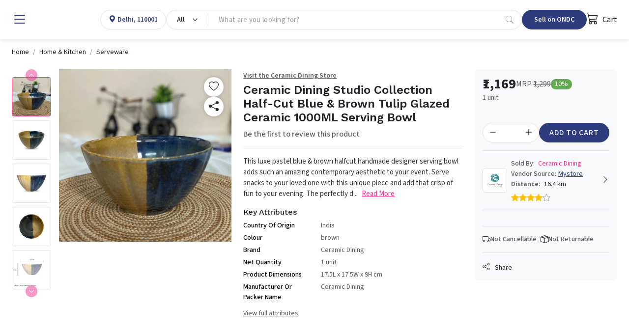

--- FILE ---
content_type: text/html; charset=utf-8
request_url: https://www.mystore.in/en/product/studio-collection-half-cut-blue-andamp-brown-tulip-glazed-ceramic-1000ml-serving-bowl
body_size: 27550
content:
<!DOCTYPE html><html lang="en" data-bs-theme="light" style="--ms-safespace: 0px;" dir="ltr"><head>
    <meta charset="utf-8">
    <meta http-equiv="X-UA-Compatible" content="IE=edge">
    <meta name="referrer" content="origin">
    <meta name="viewport" content="initial-scale=1, minimum-scale=1,maximum-scale=1, height=device-height, width=device-width">
    <base href="/"><link rel="manifest" href="https://www.mystore.in/shmanifest.webmanifest"><link rel="icon" href="https://cdn.storehippo.com/s/62ea2c599d1398fa16dbae0a/g/695553ab81b12137ba75858b/favicon.png" type="image/png">
<meta name="apple-mobile-web-app-capable" content="yes">
<meta name="theme-color" content="#ffffff">
<meta name="thumbnail" content="https://cdn.storehippo.com/s/62ea2c599d1398fa16dbae0a/s/62ea2c599d1398fa16dbae0a/g/695553befef45dcd946bc24a/mystore-icon-256x256-c.png">
<link rel="apple-touch-icon" href="https://cdn.storehippo.com/s/62ea2c599d1398fa16dbae0a/s/62ea2c599d1398fa16dbae0a/g/695553befef45dcd946bc24a/mystore-icon-36x36-c.png" sizes="36x36">
<link rel="apple-touch-icon" href="https://cdn.storehippo.com/s/62ea2c599d1398fa16dbae0a/s/62ea2c599d1398fa16dbae0a/g/695553befef45dcd946bc24a/mystore-icon-48x48-c.png" sizes="48x48">
<link rel="apple-touch-icon" href="https://cdn.storehippo.com/s/62ea2c599d1398fa16dbae0a/s/62ea2c599d1398fa16dbae0a/g/695553befef45dcd946bc24a/mystore-icon-72x72-c.png" sizes="72x72">
<link rel="apple-touch-icon" href="https://cdn.storehippo.com/s/62ea2c599d1398fa16dbae0a/s/62ea2c599d1398fa16dbae0a/g/695553befef45dcd946bc24a/mystore-icon-96x96-c.png" sizes="96x96">
<link rel="apple-touch-icon" href="https://cdn.storehippo.com/s/62ea2c599d1398fa16dbae0a/s/62ea2c599d1398fa16dbae0a/g/695553befef45dcd946bc24a/mystore-icon-144x144-c.png" sizes="144x144">
<link rel="apple-touch-icon" href="https://cdn.storehippo.com/s/62ea2c599d1398fa16dbae0a/s/62ea2c599d1398fa16dbae0a/g/695553befef45dcd946bc24a/mystore-icon-192x192-c.png" sizes="192x192">
<link rel="apple-touch-icon" href="https://cdn.storehippo.com/s/62ea2c599d1398fa16dbae0a/s/62ea2c599d1398fa16dbae0a/g/695553befef45dcd946bc24a/mystore-icon-512x512-c.png" sizes="512x512">

        
        
        
        
        
                
        <link href="https://cdnjs.cloudflare.com/ajax/libs/bootstrap-icons/1.11.1/font/bootstrap-icons.min.css" rel="stylesheet" media="all">
        








<link rel="stylesheet" id="msVariantFile" href="https://www.mystore.in/ms/theme/57bbef2d44e4af584b0a4d9e/53734f1410ee11cd79000002.sass.css?version=ms1761229_1744722478175"><!--REQ_URL:[/en/product/studio-collection-half-cut-blue-andamp-brown-tulip-glazed-ceramic-1000ml-serving-bowl],REQ_TIME:[1768594503226]--> <style>

.app_notification_ticker {
    position: fixed;
    top: 0;
    left:0;
    right: 0;
    background: var(--ms-app-ticker-bg);
    color: var(--ms-app-ticker-color);
    padding: 0.5rem 0.5rem;
    text-align:center;
    box-shadow: 0 2px 8px rgba(0,0,0,0.2);
    font-family: sans-serif;
    font-size: 13px;
    z-index: 100;
    opacity: 1;
    display:flex;align-items:center;justify-content:center;
    height:calc(var(--ms-app-ticker-h) + var(--ms-mobileapp-safespace));
    transition: all 0.5s ease;
    transform: translatey(0);
}
.app_notification_ticker_enabled:not(.ms-mobile) .app_notification_ticker{padding-bottom:0.5rem;font-size:14px}
.app_notification_ticker_enabled:not(.ms-mobile) .app_notification_ticker_bg{display:none}
.app_notification_ticker_enabled.ms-mobile .app_notification_ticker_bg{
    position: absolute;top:100%;bottom:0;right:0;left:0;width:100%;
    transform: rotate(-180deg);z-index:-1;height:var(--ms-app-ticker-wave);
    background: url('//www.mystore.in/s/62ea2c599d1398fa16dbae0a/ms.files/Subtract-wave-cream.png') repeat-x;
    background-size:105% 100%;
}

.app_notification_ticker_hide .app_notification_ticker{opacity: 0;transform: translatey(-50px);}

/* Mobile Style With Animation */
.reactapp_init .app_notification_ticker{padding-top:calc(var(--ms-mobileapp-safespace) + 0.5rem);}
.app_notification_ticker_enabled #mobile-header #mobile-header-fix,.app_notification_ticker_enabled .mobile-header-heigth{transition: all 0.5s ease;}

.app_notification_ticker_enabled:not(.app_notification_ticker_hide) #mobile-header #mobile-header-fix{
    height: calc(var(--ms-mobile-headerheight) + var(--ms-mobileapp-safespace) + var(--ms-app-ticker-h) + var(--ms-app-ticker-wave)) !important;
}
.app_notification_ticker_enabled:not(.app_notification_ticker_hide) .mobile-header-heigth{
    height: calc(var(--ms-mobile-headerheight) + var(--ms-mobileapp-safespace) + var(--ms-app-ticker-h) + var(--ms-app-ticker-wave)) !important;
    transition: all 0.5s ease;
}

.app_notification_ticker_enabled:not(.app_notification_ticker_hide) #mobile-header .mobile-inner-header .inner-header-heigth,
.app_notification_ticker_enabled:not(.app_notification_ticker_hide) #mobile-header .mobile-inner-header .plan_mobile_header{
    height: calc(var(--ms-mobile-shotheaderheight) + var(--ms-mobileapp-safespace) + var(--ms-app-ticker-h) + var(--ms-app-ticker-wave)) !important;
}

.app_notification_ticker_enabled:not(.app_notification_ticker_hide) .stickyspace {
  top: calc(var(--ms-mobile-shotheaderheight) + var(--ms-mobileapp-safespace) + var(--ms-app-ticker-h) + var(--ms-app-ticker-wave)) !important;
}

.app_notification_ticker_enabled:not(.app_notification_ticker_hide) #mobile-header-fix,
.app_notification_ticker_enabled:not(.app_notification_ticker_hide)  #mobile-header .mobile-inner-header .plan_mobile_header{
    padding-top:calc(var(--ms-mobileapp-safespace) + var(--ms-app-ticker-h) + var(--ms-app-ticker-wave)) !important;
}



/* Mobiole Style Without Animation */
.app_notification_ticker_enabled.app_notification_ticker_noanimation #mobile-header #mobile-header-fix,
.app_notification_ticker_enabled.app_notification_ticker_noanimation .mobile-header-heigth{
    height: calc(var(--ms-mobile-headerheight) + var(--ms-mobileapp-safespace) + var(--ms-app-ticker-h) + var(--ms-app-ticker-wave)) !important;
}
.app_notification_ticker_enabled.app_notification_ticker_noanimation #fixed-mobileheader.header-sticky #mobile-header-fix{
    height: calc(var(--ms-mobile-headerheight) + var(--ms-mobileapp-safespace) + var(--ms-app-ticker-wave)) !important;
}

.app_notification_ticker_enabled.app_notification_ticker_noanimation #mobile-header .mobile-inner-header .inner-header-heigth,
.app_notification_ticker_enabled.app_notification_ticker_noanimation #mobile-header .mobile-inner-header .plan_mobile_header{
    height: calc(var(--ms-mobile-shotheaderheight) + var(--ms-mobileapp-safespace) + var(--ms-app-ticker-h) + var(--ms-app-ticker-wave)) !important;
}

.app_notification_ticker_enabled.app_notification_ticker_noanimation .stickyspace {
  top:calc(var(--ms-mobile-shotheaderheight) + var(--ms-mobileapp-safespace) + var(--ms-app-ticker-h) + var(--ms-app-ticker-wave)) !important
}

/* Desktop Style */
.app_notification_ticker_enabled .header-fixed,.app_notification_ticker_enabled .desktop-header-height{
    transition: all 0.5s ease;
}
.app_notification_ticker_enabled:not(.app_notification_ticker_hide) .desktop-header-height{
    height: calc(var(--ms-header-height) + var(--ms-app-ticker-h)) !important;
}
.app_notification_ticker_enabled:not(.app_notification_ticker_hide) .header-fixed{
    top:var(--ms-app-ticker-h) !important;
}

</style><style>
.noneditable div[data-widgetname="ms-design-topbar"],.noneditable div[data-widgetname="ms-design"]{display:none !important;}
.noneditable #ms-content{padding:0 !important;margin:0 !important;width: 100% !important;min-height: unset !important;height: unset !important;}
.noneditable #ms-content .has-fixed-position.has-fixed-position{top:0 !important;left:0 !important;width: 100%}
</style><style>.iti__country-list li[data-country-code='in']~li[data-country-code='in']{display:none}</style><link type="text/css" rel="stylesheet" href="https://fonts.googleapis.com/css2?family=Source+Sans+3:ital,wght@0,200..900;1,200..900&amp;family=Work+Sans:wght@100;200;300;400;500;600;700;800;900&amp;display=swap"><title>Ceramic Dining Studio Collection Half-Cut Blue &amp; Brown Tulip Glazed Ceramic 1000ML Serving Bowl</title><meta name="description" content="This luxe pastel blue &amp; brown halfcut handmade designer serving bowl adds such an amazing contemporary aesthetic to your event. Serve snacks to your loved one w"><link rel="canonical" href="https://www.mystore.in/en/product/studio-collection-half-cut-blue-andamp-brown-tulip-glazed-ceramic-1000ml-serving-bowl"><link rel="alternate" href="https://www.mystore.in/en/product/studio-collection-half-cut-blue-andamp-brown-tulip-glazed-ceramic-1000ml-serving-bowl" hreflang="EN"><meta property="og:title" content="Ceramic Dining Studio Collection Half-Cut Blue &amp; Brown Tulip Glazed Ceramic 1000ML Serving Bowl"><meta property="og:description" content="This luxe pastel blue &amp; brown halfcut handmade designer serving bowl adds such an amazing contemporary aesthetic to your event. Serve snacks to your loved one w"><meta property="og:image" content="https://www.mystore.in/s/62ea2c599d1398fa16dbae0a/6786080b365265a1ad44d12f/ceramic-dining-studio-collection-halfcut-tulip-glazed-ceramic-serving-bowl-creative-480x480.jpg"><meta property="og:url" content="https://www.mystore.in/en/product/studio-collection-half-cut-blue-andamp-brown-tulip-glazed-ceramic-1000ml-serving-bowl"><meta property="og:type" content="website"></head>
<body class="ms-l-en ms-tablet">
  <div id="body" data-v-app=""><div><div id="ms-content" class=""><div class="mystore_domain_mainlayout"><!----><!----><style scoped="">.message-alert-wrapper{z-index: 9999999;} .mobile .message-alert-wrapper{bottom:auto;top:80px;left:auto !important;right:0.5rem !important;max-width:90%} .mobile .message-alert-wrapper .alert{padding:0.5rem !important} /* Alerts */ .alert--type-newstyle{display:inline-flex;animation: myAnimtop 0.3s cubic-bezier(0.32, 0, 0.67, 0) 0s 1 normal forwards;opacity: 0;} .mobile .alert--type-newstyle{animation: myAnim 0.3s cubic-bezier(0.32, 0, 0.67, 0) 0s 1 normal forwards !important;} @keyframes myAnimbottom{ 0%{opacity:0;transform:translateY(50px)} 100%{opacity:1;transform:translateY(0)} } @keyframes myAnimtop{ 0%{opacity:0;transform:translateY(-50px)} 100%{opacity:1;transform:translateY(10px)} } @keyframes myAnim{ 0%{opacity:0;transform:translateX(250px)} 100%{opacity:1;transform:translateX(0)} }</style><div style="display: none;"><div itemscope="" itemtype="http://schema.org/WebSite"><link itemprop="url" href="https://www.mystore.in"><span itemprop="name">Mystore</span><span itemprop="description">Mystore® is an ONDC connected marketplace built in India for Indian sellers. Mystore is the first ONDC network participant to connect as a Buyer and Seller NP.&nbsp;
You can register as a seller on Mystore and upload your catalogue. You will have a dedicated Seller page (digi-catalog) along with a Unique QR Code for your page that you can market to your buyers. Your catalogue will also appear on the ONDC network through the Mystore Buyer App and other buyer apps catering to related product domains. Mystore provides a comprehensive seller dashboard to manage your products, orders, and payouts.
Mystore also facilitates seamless online shopping across categories with its Mystore Buyer App.</span><span itemprop="image">https://www.mystore.in/s/62ea2c599d1398fa16dbae0a/66defda954ce55002beebf8c/mystore-logo-480x480.png</span></div><div itemscope="" itemtype="http://schema.org/PostalAddress"><span itemprop="streetAddress">9th Floor, Tower A, Spaze iTech Park, Sector 49</span><span itemprop="postalCode">122018</span><span itemprop="addressLocality">Gurgaon Division</span><span itemprop="addressCountry">IN</span></div><div itemscope="" itemtype="http://schema.org/Organization"><span itemprop="name">Mystore</span><span itemprop="url">https://www.mystore.in</span><div itemprop="address" itemscope="" itemtype="http://schema.org/PostalAddress"><span itemprop="streetAddress">9th Floor, Tower A, Spaze iTech Park, Sector 49</span><span itemprop="addressLocality">Gurgaon Division</span>, <span itemprop="addressCountry">IN</span></div><span itemprop="telephone">+918010412412</span><span itemprop="image">https://www.mystore.in/s/62ea2c599d1398fa16dbae0a/66defda954ce55002beebf8c/mystore-logo-480x480.png"</span><span itemprop="email"><a href="/cdn-cgi/l/email-protection" class="__cf_email__" data-cfemail="087a6d696b607d7b4865717b7c677a6d266166">[email&#160;protected]</a></span></div><div id="ms_page_name" style="display: none;">product</div><!----><!----><div itemscope="" itemtype="http://schema.org/Product"><span itemprop="productID">661114041e97f3542bbf34b7</span><span itemprop="name">Ceramic Dining Studio Collection Half-Cut Blue &amp; Brown Tulip Glazed Ceramic 1000ML Serving Bowl</span><img itemprop="image" src="https://www.mystore.in/s/62ea2c599d1398fa16dbae0a/6786080b365265a1ad44d12f/ceramic-dining-studio-collection-halfcut-tulip-glazed-ceramic-serving-bowl-creative.jpg" alt="Ceramic Dining Studio Collection Half-Cut Blue &amp; Brown Tulip Glazed Ceramic 1000ML Serving Bowl" class="noImg" style="display: none;"><span itemprop="description"><p>This luxe pastel blue &amp; brown halfcut handmade designer serving bowl adds such an amazing contemporary aesthetic to your event. Serve snacks to your loved one with this unique piece and add that crisp of fun to your evening. The perfectly designer serving bowl could be used to serve any of your dishes and have a pleasant meal with your friends.</p></span><span itemprop="sku">CDBOWL-SCHCBBTULIP</span><div itemprop="offers" itemtype="http://schema.org/Offer" itemscope=""><span itemprop="priceCurrency">INR</span><span itemprop="price">1169</span><link itemprop="availability" href="https://schema.org/InStock">In Stock<!----></div><div itemprop="brand" itemtype="http://schema.org/Brand" itemscope=""><span itemprop="name">Ceramic Dining</span></div><!----><!----></div><!----></div><div class="mystore_domain_header"><!----><header id="header" class="header header_shop buy_theme"><div class="desktop-header-height"></div><div class="header-fixed"><div id="main-header buy" class="main-header"><div class="container-fluid h-100 px-4 w-100 mw-100"><div class="d-flex align-items-center justify-content-start flex-nowrap h-100 gap-2 gap-lg-4"><div class="header-column-left logo flex-auto d-flex align-items-center" id="logo"><div class="d-flex align-items-center flex-nowrap"><div role="button" class="hamburger me-1 me-lg-3" data-bs-toggle="offcanvas" href="#offcanvasleft"><i class="bi bi-list lh-1 fs-2 text-primary"></i></div><a href="/en/"><img loading="lazy" onerror="ms._imageError(this)" alt="Mystore" title="Mystore" src="https://www.mystore.in/s/62ea2c599d1398fa16dbae0a/66defda954ce55002beebf8c/mystore-logo-200x80.png" class="img-fluid noImg" ms-data-valign="middle" style="display: none;"></a></div></div><div class="header-opt header-location-drop border rounded-pill" style="height: 40px;"><div class="dropdown px-3 py-0 location-cont h-100"><a class="d-flex align-items-center selected_location h-100 text-primary" role="button"><div class="ic_item"><i class="bi bi-geo-alt-fill lh-1"></i></div><div class="loc_active ps-1"><p class="mb-0 fw-semibold fs-6 d-block oneline_ellipsis lh-1 ms-fs-14" style="max-width: 160px;"><span>Delhi, 110001</span></p></div></a></div></div><div class="header-column-center flex-fill" id="searchBox"><div class="autocomplete_newflow flow_with_categories default_autocomplete_flow"><div class="autocomplete_wrapper position-relative dropdown"><div class="dropdown d-flex position-relative autocomplete_wrap rounded-pill border" style="height: 40px;"><div class="dropdown category_dropdown"><button class="btn btn-secondary bg-transparent dropdown-toggle d-flex flex-row flex-nowrap align-items-center justify-content-between h-100 rounded-0 border-0 px-3" type="button" data-bs-toggle="dropdown" style="min-width: 80px; max-width: 180px; overflow: hidden;"><span class="d-block lh-sm fw-semibold ms-fs-14 text-capitalize text-dark" style="max-width: 160px; overflow: hidden; text-overflow: ellipsis;">All</span></button><div class="dropdown-menu w-100 p-0 pt-2 fs-6"><div class="megamenu_search rounded-3 overflow-hidden p-0 shadow-lg"><div class="row g-0 flex-row flex-nowrap h-100"><div class="col-12 col-sm-12 d-flex flex-column flex-nowrap"><div class="megamenu_search-nav flex-fill overflow-auto p-3 pt-1" style="max-height: 390px;"><ul class="list-unstyled m-0"><li><a class="dropdown-item small category_selection_list_item fw-semibold oneline_ellipsis" role="button" title="All">All Categories</a></li><li><a class="dropdown-item small category_selection_list_item fw-semibold oneline_ellipsis" title="Appliances" role="button">Appliances</a></li><li><a class="dropdown-item small category_selection_list_item fw-semibold oneline_ellipsis" title="Agri Inputs" role="button">Agri Inputs</a></li><li><a class="dropdown-item small category_selection_list_item fw-semibold oneline_ellipsis" title="Fashion" role="button">Fashion</a></li><li><a class="dropdown-item small category_selection_list_item fw-semibold oneline_ellipsis" title="Grocery" role="button">Grocery</a></li><li><a class="dropdown-item small category_selection_list_item fw-semibold oneline_ellipsis" title="Beauty &amp; Personal Care" role="button">Beauty &amp; Personal Care</a></li><li><a class="dropdown-item small category_selection_list_item fw-semibold oneline_ellipsis" title="Agriculture" role="button">Agriculture</a></li><li><a class="dropdown-item small category_selection_list_item fw-semibold oneline_ellipsis" title="Home &amp; Kitchen" role="button">Home &amp; Kitchen</a></li><li><a class="dropdown-item small category_selection_list_item fw-semibold oneline_ellipsis" title="Electronics" role="button">Electronics</a></li><li><a class="dropdown-item small category_selection_list_item fw-semibold oneline_ellipsis" title="Automotive" role="button">Automotive</a></li><li><a class="dropdown-item small category_selection_list_item fw-semibold oneline_ellipsis" title="Health &amp; Wellness" role="button">Health &amp; Wellness</a></li></ul></div></div></div></div></div></div><div class="flex-fill d-flex flex-row flex-nowrap"><!----><!----><input id="searchtext" type="text" autocomplete="off" class="form-control search-area-input rounded-pill ps-3 border-0 shadow-none bg-transparent pradeep" placeholder="What are you looking for?" style="padding-right: 0px !important;"><div id="autocomplete" class="autocomplete_dropdown dropdown-menu w-100 p-0 bg-white mt-1 rounded-2 shadow-sm active_drpdwn"><div class="dropdown_inner search-suggestion w-100 p-3"><div class="search_recentsearch"><h4 class="mb-3 text-muted small text-uppercase fw-semibold" style="letter-spacing: 1px;">Recent Search</h4><ul class="list-unstyled m-0 p-0 d-flex flex-wrap gap-2 small"><li><div role="button" class="suggestion-item d-flex align-items-center px-3 py-2 border rounded-pill text-dark position-relative"><a class="position-absolute top-0 start-0 h-100 w-100" style="z-index: 1;"></a><i class="bi bi-arrow-counterclockwise lh-1 small"></i><span class="lh-1 ms-1">Endura+plush+Drapery+</span></div></li><li><div role="button" class="suggestion-item d-flex align-items-center px-3 py-2 border rounded-pill text-dark position-relative"><a class="position-absolute top-0 start-0 h-100 w-100" style="z-index: 1;"></a><i class="bi bi-arrow-counterclockwise lh-1 small"></i><span class="lh-1 ms-1">13050-50020</span></div></li><li><div role="button" class="suggestion-item d-flex align-items-center px-3 py-2 border rounded-pill text-dark position-relative"><a class="position-absolute top-0 start-0 h-100 w-100" style="z-index: 1;"></a><i class="bi bi-arrow-counterclockwise lh-1 small"></i><span class="lh-1 ms-1">sexo+gratis+compilacion+pollas+mostruosas+teen</span></div></li></ul></div></div><div class="dropdown_inner w-100 p-3" style="display: none;"><!----><!----></div></div><a role="button" class="px-3 d-inline-flex align-items-center justify-content-center text-muted opacity-50" type="button"><i class="bi bi-search lh-1 fs-6"></i></a><!----></div></div></div></div></div><div class="header-column-right flex-auto ms-auto"><div class="d-flex align-items-center justify-content-between justify-content-lg-end gap-2 gap-lg-4"><div class="header-opt header-ondc"><a href="https://seller.mystore.in" target="_blank" class="dropdown-toggler px-2 px-lg-4 btn btn-primary rounded-pill lh-1 fw-semibold d-inline-flex align-items-center justify-content-ceter text-nowrap ms-fs-14" style="height: 40px;">Sell on ONDC</a></div><div class="header-opt header-ondc-logo" style="height: 40px;"><span class="lh-1 fw-semibold d-inline-flex align-items-center justify-content-ceter h-100"><img src="https://www.mystore.in/s/62ea2c599d1398fa16dbae0a//ms.files/ONDC-Network-200x60.png" class="img-fluid h-100 noImg" style="object-fit: contain; display: none;"></span></div><div class="header-opt header-cart"><div class="cart-dropdown"><div role="button" class="cart_quick_link text-dark d-inline-flex align-items-center justify-content-ceter fs-6" data-bs-toggle="offcanvas" href="#offcanvasCart" style="min-width: auto; height: 40px;"><span class="cart_icon_wrap pe-2 position-relative"><i class="bi bi-cart3 lh-1 fs-4"></i><!----></span> Cart</div></div><div class="offcanvas offcanvas-end cart-canvas" tabindex="-1" id="offcanvasCart" style="width: 500px;"><div class="offcanvas-header py-1 px-3 pe-0 border-bottom d-flex align-items-center justify-content-between bg-primary text-white"><div class="offcanvas-title fs-5">Your Shopping Bag</div><div role="button" data-bs-dismiss="offcanvas" class="p-2 px-3"><i class="bi bi-x lh-1 fs-4"></i></div></div><div class="offcanvas-body p-0"><div class="cart-empty h-100 d-flex flex-column flex-nowrap align-items-center justify-content-center text-center opacity-50"><div class="w-100 py-3"><span class="bagIconEmpty"><i class="bi bi-bag lh-1 pinkCol" style="font-size: 4rem;"></i></span><div class="mt-3 empty-text text-uppercase"><h4 class="m-0 fs-5 text-semibold">Your Bag Is Empty</h4></div></div></div><!----><!----><!----></div><!----></div></div></div></div></div></div></div><!----></div></header><div class="desktop_location"><!----></div><div class="offcanvas offcanvas-start canvas-panel pb-3" tabindex="-1" id="offcanvasleft" style="max-width: 300px;"><div class="offcanvas-body h-100 overflow-auto-scrollbar p-0 fs-6"><div class="offcanvas--head p-3 d-flex align-items-center justify-content-between flex-nowrap"><span class="d-block" data-bs-dismiss="offcanvas" role="button"><i class="bi bi-x-lg lh-1 fs-4"></i></span><a href="/en/" data-bs-dismiss="offcanvas" id="logo" class="logo flex-fill ps-3"><img loading="lazy" onerror="ms._imageError(this)" alt="Mystore" title="Mystore" src="https://www.mystore.in/s/62ea2c599d1398fa16dbae0a/66defda954ce55002beebf8c/mystore-logo-480x480.png" class="img-fluid noImg" ms-data-valign="middle" style="max-height: 35px; display: none;"></a><div class="d-flex flex-column align-items-center"><img loading="lazy" onerror="ms._imageError(this)" alt="Mystore" title="Mystore" src="https://www.mystore.in/s/62ea2c599d1398fa16dbae0a//ms.files/ONDC-Network-200x60.png" class="img-fluid noImg" ms-data-valign="middle" style="max-height: 35px; display: none;"></div></div><div class="offcanvas--body"><div class="d-block p-3"><a href="/en/user/register" data-bs-dismiss="offcanvas" class="d-block w-100 btn btn-primary py-2 fs-6 btn-lg rounded-3">Sign Up</a><a href="/en/user/login" data-bs-dismiss="offcanvas" class="d-flex align-items-center w-100 linked-btn lh-sm small fw-bold position-relative py-2 px-3 rounded-3 mt-3"><i class="bi bi-box-arrow-in-right lh-1 fs-5 me-2"></i> Log in</a></div><!----><div class="hrline my-2 px-3"><div class="border-top border-2"></div></div><!----><!----><div class="p-3"><div class="title-wrap mb-2"><h4 class="m-0 fw-normal text-muted small opacity-75">Popular Categories</h4></div><div class="d-block"><a href="/en/browse/appliances" data-bs-dismiss="offcanvas" class="d-flex align-items-center w-100 linked-btn rounded-3"><!----><img loading="lazy" onerror="ms._imageError(this)" class="img-fluid me-2 noImg" src="//d2pyicwmjx3wii.cloudfront.net/s/62ea2c599d1398fa16dbae0a/ms.files/navicons/Appliances.svg" style="width: 2rem; height: 2rem; display: none;"> Appliances</a><a href="/en/browse/agri-inputs" data-bs-dismiss="offcanvas" class="d-flex align-items-center w-100 linked-btn rounded-3"><!----><img loading="lazy" onerror="ms._imageError(this)" class="img-fluid me-2 noImg" src="//d2pyicwmjx3wii.cloudfront.net/s/62ea2c599d1398fa16dbae0a/ms.files/navicons/Agritech.svg" style="width: 2rem; height: 2rem; display: none;"> Agri Inputs</a><a href="/en/browse/auto-components-and-accessories" data-bs-dismiss="offcanvas" class="d-flex align-items-center w-100 linked-btn rounded-3"><!----><img loading="lazy" onerror="ms._imageError(this)" class="img-fluid me-2 noImg" src="//d2pyicwmjx3wii.cloudfront.net/s/62ea2c599d1398fa16dbae0a/ms.files/navicons/Automotive.svg" style="width: 2rem; height: 2rem; display: none;"> Auto Components &amp; Accessories</a><a href="/en/browse/beauty-and-personal-care" data-bs-dismiss="offcanvas" class="d-flex align-items-center w-100 linked-btn rounded-3"><!----><img loading="lazy" onerror="ms._imageError(this)" class="img-fluid me-2 noImg" src="//d2pyicwmjx3wii.cloudfront.net/s/62ea2c599d1398fa16dbae0a/ms.files/navicons/Beauty-Personal-Care.svg" style="width: 2rem; height: 2rem; display: none;"> Beauty &amp; Personal Care</a><a href="/en/browse/electronics" data-bs-dismiss="offcanvas" class="d-flex align-items-center w-100 linked-btn rounded-3"><!----><img loading="lazy" onerror="ms._imageError(this)" class="img-fluid me-2 noImg" src="//d2pyicwmjx3wii.cloudfront.net/s/62ea2c599d1398fa16dbae0a/ms.files/navicons/Electronics.svg" style="width: 2rem; height: 2rem; display: none;"> Electronics</a><a href="/en/browse/fashion" data-bs-dismiss="offcanvas" class="d-flex align-items-center w-100 linked-btn rounded-3"><!----><img loading="lazy" onerror="ms._imageError(this)" class="img-fluid me-2 noImg" src="//d2pyicwmjx3wii.cloudfront.net/s/62ea2c599d1398fa16dbae0a/ms.files/navicons/Fashion.svg" style="width: 2rem; height: 2rem; display: none;"> Fashion</a><a href="/en/browse/grocery" data-bs-dismiss="offcanvas" class="d-flex align-items-center w-100 linked-btn rounded-3"><!----><img loading="lazy" onerror="ms._imageError(this)" class="img-fluid me-2 noImg" src="//d2pyicwmjx3wii.cloudfront.net/s/62ea2c599d1398fa16dbae0a/ms.files/navicons/Grocery.svg" style="width: 2rem; height: 2rem; display: none;"> Grocery</a><a href="/en/browse/gift-cards" data-bs-dismiss="offcanvas" class="d-flex align-items-center w-100 linked-btn rounded-3"><!----><img loading="lazy" onerror="ms._imageError(this)" class="img-fluid me-2 noImg" src="//d2pyicwmjx3wii.cloudfront.net/s/62ea2c599d1398fa16dbae0a/ms.files/navicons/Gift-Card.svg" style="width: 2rem; height: 2rem; display: none;"> Gift Cards</a><a href="/en/browse/home-and-kitchen" data-bs-dismiss="offcanvas" class="d-flex align-items-center w-100 linked-btn rounded-3"><!----><img loading="lazy" onerror="ms._imageError(this)" class="img-fluid me-2 noImg" src="//d2pyicwmjx3wii.cloudfront.net/s/62ea2c599d1398fa16dbae0a/ms.files/navicons/Home-Decor.svg" style="width: 2rem; height: 2rem; display: none;"> Home &amp; kitchen</a><a href="/en/browse/health-and-wellness" data-bs-dismiss="offcanvas" class="d-flex align-items-center w-100 linked-btn rounded-3"><!----><img loading="lazy" onerror="ms._imageError(this)" class="img-fluid me-2 noImg" src="//d2pyicwmjx3wii.cloudfront.net/s/62ea2c599d1398fa16dbae0a/ms.files/navicons/Health-Wellness.svg" style="width: 2rem; height: 2rem; display: none;"> Health &amp; Wellness</a><a href="/en/browse/vehicles-and-automotives" data-bs-dismiss="offcanvas" class="d-flex align-items-center w-100 linked-btn rounded-3"><!----><img loading="lazy" onerror="ms._imageError(this)" class="img-fluid me-2 noImg" src="//d2pyicwmjx3wii.cloudfront.net/s/62ea2c599d1398fa16dbae0a/ms.files/navicons/Vehicle-Automobile.svg" style="width: 2rem; height: 2rem; display: none;"> Vehicles &amp; Automotives</a><a href="/en/collection/books-and-stationary" data-bs-dismiss="offcanvas" class="d-flex align-items-center w-100 linked-btn rounded-3"><!----><img loading="lazy" onerror="ms._imageError(this)" class="img-fluid me-2 noImg" src="//d2pyicwmjx3wii.cloudfront.net/s/62ea2c599d1398fa16dbae0a/ms.files/navicons/BooksStationary.svg" style="width: 2rem; height: 2rem; display: none;"> Books &amp; Stationary</a><a href="/en/collection/pet-care" data-bs-dismiss="offcanvas" class="d-flex align-items-center w-100 linked-btn rounded-3"><!----><img loading="lazy" onerror="ms._imageError(this)" class="img-fluid me-2 noImg" src="//d2pyicwmjx3wii.cloudfront.net/s/62ea2c599d1398fa16dbae0a/ms.files/navicons/Pet-Care.svg" style="width: 2rem; height: 2rem; display: none;"> Pet Care</a><a href="/en/browse/toys-and-games" data-bs-dismiss="offcanvas" class="d-flex align-items-center w-100 linked-btn rounded-3"><!----><img loading="lazy" onerror="ms._imageError(this)" class="img-fluid me-2 noImg" src="//d2pyicwmjx3wii.cloudfront.net/s/62ea2c599d1398fa16dbae0a/ms.files/navicons/ToysGames.svg" style="width: 2rem; height: 2rem; display: none;"> Toys &amp; Games</a></div></div><div class="hrline my-2 px-3"><div class="border-top border-2"></div></div><section><div class="p-3"><div class="title-wrap mb-2"><h4 class="m-0 fw-normal text-muted small opacity-75">Support</h4></div><div class="d-block"><a href="/en/contact" data-bs-dismiss="offcanvas" class="d-flex align-items-center w-100 linked-btn rounded-3"><!----><img loading="lazy" onerror="ms._imageError(this)" class="img-fluid me-2 noImg" src="//d2pyicwmjx3wii.cloudfront.net/s/62ea2c599d1398fa16dbae0a/ms.files/navicons/Contact-Us.svg" style="width: 2rem; height: 2rem; display: none;"> Contact Us</a></div></div><div class="hrline my-2 px-3"><div class="border-top border-2"></div></div></section><div class="p-3"><div class="title-wrap mb-2"><h4 class="m-0 fw-normal text-muted small opacity-75">Language</h4></div><div class="d-block"><a class="d-flex align-items-center justify-content-between w-100 linked-btn rounded-3 active" data-bs-dismiss="offcanvas" role="button"><span class="dropdown-value flex-fill">English - <span class="lang">EN</span></span><span class="icon-wrap ps-2"><i class="bi bi-toggle-on lh-1 text-primary fs-5"></i><!----></span></a></div></div><div class="hrline my-2 px-3"><div class="border-top border-2"></div></div><div class="p-3"><div class="title-wrap mb-2"><h4 class="m-0 fw-normal text-muted small opacity-75">Seller</h4></div><div class="d-block"><a class="d-flex align-items-center justify-content-between w-100 linked-btn rounded-3" href="https://www.mystore.in/admin/"><span class="dropdown-value">Login</span></a> <a class="d-flex align-items-center justify-content-between w-100 linked-btn rounded-3" href="/en/seller/register"><span class="dropdown-value">Register</span></a></div></div><div class="hrline my-2 px-3"><div class="border-top border-2"></div></div><div class="p-3"><div class="title-wrap mb-2"><h4 class="m-0 fw-normal text-muted small opacity-75">Our apps</h4></div><div class="d-block"><a class="d-flex align-items-center w-100 linked-btn rounded-3" aria-label="Google Play Store" href="https://play.google.com/store/apps/details?id=in.mystore" target="_blank" rel="noopener noreferrer"><i class="bi bi-google-play fs-5 lh-1 me-2"></i> Google play</a><a class="d-flex align-items-center w-100 linked-btn rounded-3" aria-label="App Store" href="https://apps.apple.com/in/app/mystore/id1642471520" target="_blank" rel="noopener noreferrer"><i class="bi bi-apple fs-5 lh-1 me-2"></i> App Store</a></div><!----></div><!----><!----><!----></div></div></div><style scoped="">/* Global CSS */ :root{ --ms-header-height : 80px; --ms-megamenu-height : 50px; } body{font-family:"Source Sans 3" !important;font-size:0.9rem;font-weight: 400;line-height: 1.5;color: #212529;letter-spacing:0 !important;} h1,h2,h3,h4,h5,h6{font-family:"Work Sans" !important} .btn,a,button,span,div,article,input{font-family:'Source Sans 3';} .form-control:focus,.form-control:hover,.form-control:active,.form-control:visited,.form-control:link, input:focus,input:hover,input:active,input:visited,input:link, button:focus,button:hover,button:active,button:visited,button:link, a:focus,a:hover,a:active,a:visited,a:link{outline:0;box-shadow:none !important;} a{text-decoration: none;} .progress_loading{position:relative;background-color:#e2e2e2} .progress_loading::after{display:block;content:"";position:absolute;width:100%;height:100%;transform:translateX(-100%);background:-webkit-gradient(linear,left top,right top,from(transparent),color-stop(rgba(255,255,255,.2)),to(transparent));background:linear-gradient(90deg,transparent,rgba(255,255,255,.2),transparent);animation:loading .8s infinite} @keyframes loading{ 100%{transform:translateX(100%)} } .pointer{cursor: pointer;} /* Color Poperties */ body{ /* --mystore-primary:var(--bs-primary) !important; */ --mystore-pinkbg: #ed3595 !important; --mystore-pink: #f43397 !important; --mystore-lighterpink:#ffdff0 !important; --bs-success : #328616; --bs-success-rgb : 50,143,22; --bs-primary-light: #ecf7fd !important; --bs-primary-light-rgb: 236,247,253 !important } .primary-bg{background-color:var(--bs-primary);} .primary{color:var(--bs-primary);} .secondary-bg{background-color:var(--bs-secondary);} .secondary{color:var(--bs-secondary);} .bg-primary-light{ --bs-bg-opacity: 1; background-color: rgba(var(--bs-primary-light-rgb),var(--bs-bg-opacity))!important } .text-primary-light { --bs-text-opacity: 1; color: rgba(var(--bs-primary-light-rgb),var(--bs-text-opacity))!important } .bg-lightpink{background-color:var(--mystore-lighterpink)!important} .border-lightpink{border-color:var(--mystore-lighterpink) !important} .hover-lightpink:hover{background-color:var(--mystore-lighterpink)!important} .bg-pink{background-color:var(--mystore-pinkbg)!important} .border-pink{border-color:var(--mystore-pinkbg) !important} .hover-pink:hover{background-color:var(--mystore-pinkbg)!important} .pinkCol{color:var(--mystore-pink)!important} .greenCol{color:#80bb01!important} .lightblueCol{color:#7871ff!important} .primary2{color:var(--bs-primary)!important} .primary3{color:#c14bc3!important} .darkCol{color:#343a40!important} .btn{line-height:1.5;font-size:.9rem} .btn.btn-primary{background:var(--bs-primary)!important;border-color:var(--bs-primary)!important;color:var(--bs-white)!important} .btn.btn-pink{background:var(--mystore-pinkbg)!important;border-color:var(--mystore-pinkbg)!important;color:var(--bs-white)!important} .btn.btn-pink:hover,.btn.btn-primary:hover{background-color:var(--mystore-pinkbg)!important;border-color:var(--mystore-pinkbg)!important;color:var(--bs-white)!important} .btn.btn-default{background:#ddd!important;color:#333!important} .btn.btn-default:hover{background-color:#ccc!important;color:#333!important} .btn-outline-primary{color:var(--bs-primary);border-color:var(--bs-primary)} .btn-outline-primary:hover{color:var(--bs-white);background-color:var(--bs-primary);border-color:var(--bs-primary)} .btn-outline-pink{color:var(--mystore-pink);border-color:var(--mystore-pink)} .btn-outline-pink:hover{color:var(--bs-white);background-color:var(--mystore-pink);border-color:var(--mystore-pink)} .btn-outline-dark{border-color:var(--bs-primary)!important;color:var(--bs-primary)!important} .btn-outline-dark:hover{background-color:var(--mystore-pinkbg)!important;border-color:var(--mystore-pinkbg)!important;color:var(--bs-white)!important} .search-suggestion .suggestion-item:hover {background: var(--mystore-lighterpink);border-color: var(--mystore-lighterpink) !important;} /* @media (min-width: 992px) { .container-xxl, .container-xl, .container-lg, .container-md, .container-sm, .container { max-width: 1260px; } } */ /* Loading Bar Loader */ .load-bar{left:0;right:0;margin-top:0;height:3px;background-color:#fdba2c;position:fixed;top:0;width:100%;z-index:1000} .bar{content:"";display:inline;position:absolute;width:0;height:100%;left:50%} .bar:first-child{background-color:#da4733;animation:loading 3s linear infinite} .bar:nth-child(2){background-color:#3b78e7;animation:loading 3s linear 1s infinite} .bar:nth-child(3){background-color:#fdba2c;animation:loading 3s linear 2s infinite} @keyframes loading{ from{left:50%;width:0;z-index:1000} 33.3333%{left:0;width:100%;z-index:100} to{left:0;width:100%} } @media print{ a[href]:after{content:none!important} .container{width:100%!important} } /* Loading Icon Loader */ .loading_icon{position:fixed;top:0;left:0;width:100%;height:100%;z-index: 99999;display:flex;align-items:center;justify-content: center;} .loading_icon:after{content:"";position:absolute;top:0;left:0;width:100%;height:100%;background: var(--bs-white);opacity:0.5;z-index: -1} .loading_icon .loading_icon-image{max-width:60px} .loader-animation,.loader-animation:after,.loader-animation:before{border-radius:50%;width:2.5em;height:2.5em;-webkit-animation-fill-mode:both;animation-fill-mode:both;-webkit-animation:load7 1.8s infinite ease-in-out;animation:load7 1.8s infinite ease-in-out} .loader-animation{color:var(--bs-primary);font-size:10px;margin:80px auto;position:relative;text-indent:-9999em;-webkit-transform:translateZ(0);-ms-transform:translateZ(0);transform:translateZ(0);-webkit-animation-delay:-.16s;animation-delay:-.16s} .loader-animation:after,.loader-animation:before{content:'';position:absolute;top:0} .loader-animation:before{left:-3.5em;-webkit-animation-delay:-.32s;animation-delay:-.32s} .loader-animation:after{left:3.5em} @-webkit-keyframes load7{ 0%,100%,80%{box-shadow:0 2.5em 0 -1.3em} 40%{box-shadow:0 2.5em 0 0} } @keyframes load7{ 0%,100%,80%{box-shadow:0 2.5em 0 -1.3em} 40%{box-shadow:0 2.5em 0 0} } /* Loader Spinner with Primary Border */ .loader-spinner { width: 48px; height: 48px; border: 5px solid var(--bs-primary); border-bottom-color: var(--mystore-pink); border-radius: 50%; display: inline-block; box-sizing: border-box; animation: rotation 1s linear infinite; } @keyframes rotation { 0% { transform: rotate(0deg); } 100% { transform: rotate(360deg); } } /* Letter Spacing */ .letter-spacing-0{letter-spacing:0!important} .letter-spacing-1{letter-spacing:.1em!important} .letter-spacing-2{letter-spacing:.2em!important} .letter-spacing-3{letter-spacing:.3em!important} .letter-spacing-4{letter-spacing:.4em!important} .letter-spacing-5{letter-spacing:.5em!important} /* Font Sizes */ .ms-fs-8{font-size:8px !important} .ms-fs-10{font-size:10px !important} .ms-fs-12{font-size:12px !important} .ms-fs-14{font-size:14px !important} .ms-fs-16{font-size:16px !important} .ms-fs-18{font-size:18px !important} .ms-fs-20{font-size:20px !important} .ms-fs-21{font-size:21px !important} .ms-fs-22{font-size:22px !important} .ms-fs-23{font-size:23px !important} .ms-fs-24{font-size:24px !important} .ms-fs-25{font-size:25px !important} .ms-fs-26{font-size:26px !important} .ms-fs-27{font-size:27px !important} .ms-fs-28{font-size:28px !important} .ms-fs-29{font-size:29px !important} .ms-fs-30{font-size:30px !important} /* Overflow Style */ .overflow-outer,.overflow-inner{position:relative;display:block} .overflow-hidden{overflow:hidden} .overflow-auto{overflow:auto} .overflow-auto-scroller{overflow:auto} .overflow-x-hidden{overflow-x:hidden} .overflow-y-hidden{overflow-x:hidden} .overflow-x{overflow-x:auto;white-space:nowrap!important} .overflow-x-scroller{overflow-x:scroll;white-space:nowrap!important} .overflow-y{overflow-y:auto} .overflow-y-scroller{overflow-y:scroll} /* Hide scrollbar for Chrome, Safari and Opera */ #body .overflow-auto::-webkit-scrollbar,.overflow-x::-webkit-scrollbar,.overflow-y::-webkit-scrollbar ,.noscrollbar::-webkit-scrollbar { display: none; } /* Hide scrollbar for IE, Edge and Firefox */ #body .overflow-auto ,.overflow-x,.overflow-y,.noscrollbar{ -ms-overflow-style: none; /* IE and Edge */ scrollbar-width: none; /* Firefox */ } .overflow-auto-scroller,.overflow-x-scroller,.overflow-y-scroller{ -ms-overflow-style: auto; /* IE and Edge */ scrollbar-width: 5px; /* Set a wider scrollbar */ scrollbar-color: #ccc #f9f9f9; /* Thumb color and track color */ } /* For WebKit-based browsers (Chrome, Safari) */ .overflow-auto-scroller::-webkit-scrollbar, .overflow-x-scroller::-webkit-scrollbar, .overflow-y-scroller::-webkit-scrollbar { width: 5px; /* Width of the vertical scrollbar */ height: 10px; /* Height of the horizontal scrollbar */ } /* Handle styling (the draggable part of the scrollbar) */ .overflow-auto-scroller::-webkit-scrollbar-thumb, .overflow-x-scroller::-webkit-scrollbar-thumb, .overflow-y-scroller::-webkit-scrollbar-thumb{ background-color: #ccc; /* Scrollbar color */ border-radius: 10px; /* Rounded corners */ border: 1px solid #f9f9f9; /* Optional: space around thumb */ } /* Track styling (the background of the scrollbar) */ .overflow-auto-scroller::-webkit-scrollbar-track, .overflow-x-scroller::-webkit-scrollbar-track, .overflow-y-scroller::-webkit-scrollbar-track{ background: #f9f9f9; /* Background color of the scrollbar track */ } /* Carousel Style */ .carousel-light .arrow-btn *[class*="carousel-control-"]{background-color:#f43397;background-size:50%} .carousel-dark .arrow-btn *[class*="carousel-control-"]{background-color:var(--bs-white);background-size:50%} .carousel.space4 .row{margin:0 -4px} .carousel.space4 .row>[class^="col"]{padding:0 4px} .carousel.space10 .row{margin:0 -10px} .carousel.space10 .row>[class^="col"]{padding:0 10px} .center-control.outer-arrow .arrow-btn.prev{left:-15px} .center-control.outer-arrow .arrow-btn.next{right:-15px} .center-control .arrow-btn{ height:35px;width:35px !important;top:50% !important; overflow:hidden; -moz-transform:translatey(-50%); -webkit-transform:translatey(-50%); transform:translatey(-50%); } .center-control.arrorw-round .arrow-btn{border-radius:50% !important;} .center-control .arrow-btn *[class*="carousel-control-"]{ -moz-transform:none !important; -webkit-transform:none !important; transform:none !important; } .center-control.arrorw-rectangle .arrow-btn{height:30px;width:40px} .center-control.static-control .arrow-btn{ position:static; -moz-transform:none !important; -webkit-transform:none !important; transform:none !important; } .round-indicators{position:static !important;margin:2rem auto auto !important;} .round-indicators button{ display:inline-block !important; border:none !important; width: 8px !important; height: 8px !important; margin: 0 5px !important; padding:0 !important; background: #dee2e6 !important; -webkit-backface-visibility: visible; backface-visibility: visible; transition: opacity 200ms ease; border-radius: 50% !important; } .round-indicators.pink button{background:#f998ca !important} .round-indicators button.active{background:#333 !important;} .round-indicators.pink button.active{background:#f43397 !important} .thumbnail-control{position:relative;margin-bottom:55px !important} .thumb-indicators{display:flex;align-items:center;justify-items:flex-start;gap:2px;position:absolute;top:100%;height: 55px !important;margin:0} .thumb-indicators [data-bs-target]{display:block;height:50px !important;width:80px !important;background:transparent;border:0;text-indent:unset !important;/*! flex:1 1 auto !important; */margin:0 !important;padding:0 !important} .thumb-indicators [data-bs-target] .thumb-indicator{border:1px solid #ddd; display:flex;align-items:center;justify-content:center;height:50px;width:100%;background:transparent} .thumb-indicators [data-bs-target] .thumb-indicator img{width:100%;height:100%;object-fit:cover;object-position:center;} .thumb-indicators .active .thumb-indicator{border-color:var(--mystore-pink)} @media screen and (max-width:767px){ .center-control .arrow-btn,.arrow-btn *[class*="carousel-control-"], .center-control.arrorw-rectangle .arrow-btn{height:25px !important;width:25px !important} .center-control.outer-arrow .arrow-btn.next{right:-10px} .center-control.outer-arrow .arrow-btn.prev{left:-10px} } .oneline_ellipsis{display:-webkit-box!important;max-width:100%;-webkit-line-clamp:1;-webkit-box-orient:vertical;overflow:hidden;white-space: normal !important} .twoline_ellipsis{display:-webkit-box!important;max-width:100%;-webkit-line-clamp:2;-webkit-box-orient:vertical;overflow:hidden;white-space: normal !important} .threeline_ellipsis{display:-webkit-box!important;max-width:100%;-webkit-line-clamp:3;-webkit-box-orient:vertical;overflow:hidden;white-space: normal !important} /* Orders */ .order-6{order: 6 !important;} .order-7{order: 7 !important;} .order-8{order: 8 !important;} .order-9{order: 9 !important;} .order-10{order: 10 !important;} .order-11{order: 11 !important;} .order-12{order: 12 !important;} .order-13{order: 13 !important;} .order-14{order: 14 !important;} .order-15{order: 15 !important;} .order-16{order: 16 !important;} .order-17{order: 17 !important;} .order-18{order: 18 !important;} .order-19{order: 19 !important;} .order-20{order: 20 !important;} /* ================= Header Main style Start ================= */ #header,.header-fixed{background:#f8f9fa} [class*=header-column-]{position:relative} .desktop-header-height{position:relative;height:var(--ms-header-height)} .header-fixed{position:fixed;top:0;left:0;width:100%;z-index:999;box-shadow:0 0 10px 0 rgba(0,0,0,.15)} .shot-header .desktop-header-height{position:relative;height:calc(var(--ms-header-height) - 20px)} .no-style .main-header{box-shadow:none;background-color:transparent!important} #header.no-style,.no-style .header-fixed{box-shadow:none;background-color:transparent!important} .main-header{background-color:var(--bs-white);height:var(--ms-header-height);position:relative;z-index:1} .header #logo{min-width:180px} .main-header #logo a{display:block} .main-header #logo a img{max-height: 70px;width: 140px;min-width: 120px;margin-top:-5px} .header-opt{position:relative} .header-opt .search-icon-toggler{position:relative;font-size:22px;cursor:pointer;line-height:1} .header-opt .user-icon-toggler{position:relative;font-size:22px;cursor:pointer;line-height:1} .header-opt .icon-side{position:relative;font-size:22px;cursor:pointer} .header-opt .icon-side .badge,.header-opt .icon-side .opt-icon-badge{display:flex;align-items:center;justify-content:center;background:#343a40;position:absolute;top:-8px;right:-10px;width:20px;height:20px;text-align:center;color:var(--bs-white);border-radius:50%;background:#343a40;font-size:.6rem;line-height:20px} .header-opt .opt-icon-wrap .opt-icon-badge{width:18px;height:18px;top:5px;right:-5px} .header-opt .opt-icon-wrap{display:flex;flex-flow:column wrap;align-items:center;justify-content:center} .header-opt .opt-icon-wrap span{display:block;width:100%;text-align:center;line-height:1} .header-opt .opt-icon-wrap span.opt-icon{margin-bottom:6px} .header-opt .opt-icon-wrap span.opt-icon svg{height:17px;width:17px} .header-opt .opt-icon-wrap .opt-icon-label{font-size:.9rem;font-weight:500;letter-spacing:.5px;white-space:nowrap} .header-opt .search-icon-toggler svg,.header-opt .user-icon-toggler svg{height:25px;width:25px;stroke-width:3} .header-opt .icon-side svg{height:25px;width:25px;stroke-width:3} /* MegaMenu : Header */ /* .megaheader .desktop-header-height{height:calc(var(--ms-header-height) + var(--ms-megamenu-height))} .megaheader .megamenu{height:var(--ms-megamenu-height);} */ .megaheader .megamenu{height:0 !important;} .megaheader.header-sticky .desktop-header-height{height:calc(var(--ms-header-height) + var(--ms-megamenu-height))} .megaheader.header-sticky .megamenu{height:var(--ms-megamenu-height) !important;} .megaheader.header-sticky #main-header-megamenu{visibility: visible !important;opacity: 1 !important;} /* Header Navigation */ .navigation_wrapper{position:static} #nav-header{position: static;min-height: auto;} /* Dropdowns Style */ .dropdown .dropdown-toggle::after { content:"" !important;border:none; background: right center url("data:image/svg+xml;charset=utf8,%3Csvg xmlns='http://www.w3.org/2000/svg' viewBox='0 0 64 64' aria-labelledby='title' aria-describedby='desc' role='img' xmlns:xlink='http://www.w3.org/1999/xlink'%3E%3Ctitle%3EAngle Down%3C/title%3E%3Cdesc%3EA line styled icon from Orion Icon Library.%3C/desc%3E%3Cpath data-name='layer1' fill='none' stroke='rgba(0,0,0,0.65)' stroke-miterlimit='10' stroke-width='5' d='M20 26l11.994 14L44 26' stroke-linejoin='round' stroke-linecap='round'%3E%3C/path%3E%3C/svg%3E") no-repeat !important;; } .dropdown .dropdown-toggle::after{display:inline-block;width:20px;height:20px;margin-left:0;transition:.2s;vertical-align:bottom;border:none} .dropdown .dropdown-toggle.show::after{transform:rotate(-180deg)} .dropdown .dropdown-menu-animated{position:absolute;margin:0;margin-top:0;-webkit-animation-name:AnimateDropdown;animation-name:AnimateDropdown;-webkit-animation-duration:.3s;animation-duration:.3s;-webkit-animation-fill-mode:both;animation-fill-mode:both;z-index:1000;background-color:var(--bs-white);background-clip:padding-box;border:0 solid #f8f9fa;border-radius:0;padding:0;box-shadow:0 .5rem 1rem rgba(0,0,0,.15)} .dropdown .dropdown-menu-animated.show{top:100%!important;opacity:1;visibility:visible;display:block} .dropdown .dropdown-menu-animated i{display:inline-block} .dropdown .dropdown-menu-animated.dropdown-menu-end{right:0!important;left:auto!important;-moz-transform:none!important;-webkit-transform:none!important;transform:none!important} .dropdown.onhover:hover .dropdown-menu{opacity:1;visibility:visible;display:block} .dropdown .dropdown-menu.w-auto{min-width:100px} .iti--allow-dropdown .iti__country-list{max-width:280px;z-index: 9;} /* Header Cart Window */ .cart-canvas .order-summary-item:not(:last-of-type){border-bottom:1px dashed #f2f2f2} .cart-canvas .order-summary-item:first-child {padding-top:0 !important} .cart-canvas .order-summary-item:last-of-type {padding-bottom:0 !important} div:not(.collapsed) .closed-arrow{display:none} div:not(.collapsed) .opened-arrow{display:inline-block} div.collapsed .opened-arrow{display:none} div.collapsed .closed-arrow{display:inline-block} .active_drpdwn{position:absolute;inset:0px auto auto 0px;margin:0;transform:translate3d(0,58px,0)} /* ================= Header Main style END ================= */ /* --- AutoComplete Style Start ---- */ .autocomplete_wrap{height:48px;background-color:var(--bs-white);} .autocomplete_wrap .dropdown-menu{top:100%!important;-moz-transform:none!important;-webkit-transform:none!important;transform:none!important} .autocomplete_wrapper .form-control{display:flex;align-items:center;position:relative;width:100%;padding:12px 0;margin-bottom:0;border:0;border-radius:8px;font-size:15px;background-color:transparent;text-indent:0;color:#343538;outline:0;padding-top:0;padding-bottom:0;padding-left:16px;height:100%;-webkit-appearance:none;-moz-appearance:none;appearance:none;box-shadow:0 2px 4px 0 #0000000D inset;line-height:22px;font-weight:600} .autocomplete_wrapper .form-control::-webkit-input-placeholder{opacity:1} .autocomplete_wrapper .form-control::-moz-placeholder{opacity:1} .autocomplete_wrapper .form-control:-ms-input-placeholder{opacity:1} .autocomplete_wrapper .form-control::placeholder{opacity:1} .autocomplete_wrapper .form-control:focus{background-color:#f6f7f8;border:2px solid #343538;padding-left:14px;padding-right:14px} .autocomplete_wrapper .form-control:active{outline:0} .autocomplete_wrapper .form-control::-webkit-input-placeholder{font-weight:600;color:#343538} .autocomplete_wrapper .form-control::-moz-placeholder{font-weight:600;color:#343538} .autocomplete_wrapper .form-control:-ms-input-placeholder{font-weight:600;color:#343538} .autocomplete_wrapper .form-control::placeholder{font-weight:600;color:#343538} .autocomplete_wrapper .form-control::-webkit-search-cancel-button{-webkit-appearance:none} .autocomplete_wrapper .form-control::-webkit-search-decoration{-webkit-appearance:none} .autocomplete_wrapper .autocomplete_dropdown .dropdown_inner{max-height:400px;overflow:auto} .keywords-list-wrap .keywords_list{position:relative} .keywords-list-wrap .keywords_list .keywords-item{width:49%} .keywords-list-wrap .keywords_list .keywords-item .keywords{background:#f9f9f9} .keywords-list-wrap .keywords_list.suggestions .keywords-item .keywords{background:var(--bs-white)} .keywords-list-wrap .keywords_list.suggestions .keywords-item .keywords:hover{background:#f9f9f9} .keywords-list-wrap .keywords_list .keywords-item .keywords-poster{background:var(--bs-white);min-width:50px;width:50px;border-radius:6px;padding-bottom:50px;padding-left:50px;max-height:50px} .keywords-list-wrap .keywords_list.suggestions .keywords-item .keywords-poster{min-width:40px;width:40px;padding-bottom:40px;padding-left:40px;max-height:40px} .keywords-list-wrap .keywords_list .keywords-item .keywords-poster:not(.no_img) img{object-fit:contain} /* Category Dropdown Style : Start */ .autocomplete_wrapper .category_dropdown{position:relative;padding:5px} .autocomplete_wrapper .category_dropdown .btn{border-right:1px solid #ddd!important} .autocomplete_wrapper .category_dropdown .dropdown-menu{border:0;top:100%!important;border-radius:10px !important;background:transparent;width:100%!important;min-width:200px} .autocomplete_wrapper .category_dropdown .dropdown-menu .megamenu_search{background:var(--bs-white);border-radius:10px !important;border:1px solid #eee} .autocomplete_wrapper .category_dropdown .dropdown-menu:after,.autocomplete_wrapper .category_dropdown .dropdown-menu:before{content:"";z-index:1;position:absolute;top:-4px;left:30px;border-style:solid;border-width:0 12px 15px 12px;border-color:transparent transparent var(--bs-white) transparent} .autocomplete_wrapper .category_dropdown .dropdown-menu:before{border-color:transparent transparent #ddd transparent;top:-5px;opacity:0.6} .autocomplete_wrapper .category_dropdown .dropdown-menu li{overflow:hidden} .autocomplete_wrapper .category_dropdown .dropdown-menu .dropdown-item{background:transparent;color:#333;padding:5px 0;} .autocomplete_wrapper .category_dropdown .dropdown-menu .dropdown-item:hover{color:var(--mystore-pink)} .pac-container{z-index:999999} #searchtext.form-control::placeholder {color: #9d9d9d !important;font-weight: normal !important;letter-spacing: .3px;} .search-map{flex:1 1 0%} /* --- AutoComplete Style END ---- */ /* --- Aside Offcanvas Style START ---- */ .mob-login-wrapper{background:var(--bs-primary)} .mob-login-wrapper .inner{display:flex;align-items:center;flex-flow:row wrap} .mob-login-wrapper .login-poster-icon{display:flex;align-items:center;justify-content:center;height:52px;width:52px;overflow:hidden;border-radius:50%;background:rgba(255,255,255,.6)} .mob-login-wrapper .mob-login-txt{flex:1 1 auto;padding-left:12px} .mob-login-wrapper .mob-login-txt .login-txt-head{display:block;margin-bottom:5px} .mob-login-wrapper .mob-login-txt .login-txt-head a:not(.logout){font-weight:600;font-size:14px;line-height:18px} .mob-login-wrapper .mob-login-txt .user_name{display:block;font-weight:400;color:var(--bs-white);font-size:12px} .mob-login-wrapper .mob-login-txt .logout{padding:4px 8px;line-height:1;font-size:10px;font-weight:700;background:#f5f5f5;border-radius:4px;color:#000;margin-left:8px} .mob-login-wrapper .login-providers{display:flex;flex-wrap:wrap;align-items:center;list-style:none;margin:0;padding:0} .mob-login-wrapper .login-providers .login-provider-item:not(:last-of-type){margin-right:8px} .mob-login-wrapper .login-providers .login-provider-item a{display:flex;align-items:center;justify-content:center;font-size:0;margin:0;padding:0} .mob-login-wrapper .login-providers .login-provider-item a .icon_wrap svg{width:20px;height:20px} .mob-login-wrapper .login-providers .login-provider-item a i{font-size:18px} .linked-btn{font-size:15px;line-height:22px;font-weight:600;color:#343538;position:relative;cursor:pointer;padding:10px 12px} .linked-btn.active,.linked-btn:focus{outline:0;color:#343538;text-decoration:none} .linked-btn.active,.linked-btn:active,.linked-btn:hover{color:#343538;background-color:#f6f7f8} .linked-btn:not(:last-of-type){margin-bottom:2px} /* --- Aside Offcanvas Style END ---- */ /* ================= =============================== Additional style Start ===================== ================================= */ /* New Styles for New Pages and Element Design */ .custom-desktop-pills a{color:var(--bs-gray) !important;font-weight:500;position:relative;border-radius:8px;min-width:80px} .custom-desktop-pills a:after{content:'';position: absolute;bottom:-5px;left:0;right:0;height:3px;background:var(--mystore-pink);display:none;} .custom-desktop-pills a:not(.active):hover{background:var(--bs-light)} .custom-desktop-pills a.active{color:var(--mystore-pink) !important;background:var(--bs-white) !important;} .custom-desktop-pills a.active:after{display:block} .custom-mobile-pills a{color:var(--bs-dark) !important;font-weight:500;position:relative;border-radius:4px;min-width:50px} .custom-mobile-pills a:after{content:'';position: absolute;bottom:-5px;left:0;right:0;height:2px;background:var(--mystore-pink);display:none;} .custom-mobile-pills a:not(.active):hover{background:var(--bs-light)} .custom-mobile-pills a.active{color:var(--mystore-pink) !important;background:var(--bs-white) !important;} .custom-mobile-pills a.active:after{display:block} .with_white.center-control .arrow-btn{box-shadow:0 2px 5px rgba(0,0,0,0.2) !important;opacity: 1} .with_white.carousel-dark .arrow-btn{filter:none !important} .with_white.carousel-dark .arrow-btn *[class*="carousel-control-"] { background-color:var(--bs-black) !important; background-size:50% ; filter:var(--bs-carousel-control-icon-filter) !important; } .hidedot .slick-dots{display:none !important} /* Fc Widget Or Speech */ #fc_frame,#fc_frame.fc-widget-normal{z-index:9!important} .speech_btn{border:none;box-shadow:none;border-radius:100%;width:45px;height:45px;display:flex;align-items:center;justify-content:center;color:var(--bs-white);padding:0;margin:0;background:var(--bs-primary);position:relative;z-index:999;white-space:nowrap;vertical-align:middle;-ms-touch-action:manipulation;touch-action:manipulation;cursor:pointer;-webkit-user-select:none;-moz-user-select:none;-ms-user-select:none;user-select:none;background-image:none} .speech_btn.addanimate{background:var(--mystore-pinkbg)} .speech_btn .pulse-ring{display:none} .speech_btn.addanimate .pulse-ring{content:"";width:45px;height:45px;background:#189bff;border:5px solid #189bff;border-radius:50%;position:absolute;top:0;left:0;display:block;animation:pulsate infinite 1.5s} .speech_btn.addanimate .pulse-ring { content: ""; width: 50px; height: 50px; background: #189bff; border: 5px solid #189bff; border-radius: 50%; position: absolute; top:-2px; left:-2px; display:block; animation: pulsate infinite 1.5s; } @-webkit-keyframes pulsate { 0% { -webkit-transform: scale(1, 1); opacity: 1; } 100% { -webkit-transform: scale(1.3, 1.3); opacity: 0; } } #fc_frame,#fc_frame.fc-widget-normal{bottom:80px!important} .fc-widget-normal .hotline-launcher.h-open{height:calc(100% - 135px)!important} .fc-widget-normal .hotline-launcher.h-open{height:calc(100% - 135px)!important} /* ================= Additional style END ================= */ /* ================= Media Query style START ================= */ @media (max-width:767px){ .modal-dialog.newlocationmodaldialog{display:flex;justify-content:center;align-items:center;height:100%} } @media (min-width:768px) and (max-width:991px){ .main-header #logo a img{max-height:40px!important;width:auto!important} .header #logo{min-width:115px} .header #logo img{min-width: 85px !important;} .selected_location p{font-size:14px} .autocomplete_wrapper .form-control{font-size:14px;padding:0 10px;} .autocomplete_wrapper .autocomplete_dropdown{min-width:460px} .keywords-list-wrap .keywords_list .keywords-item .keywords-poster{min-width:35px;width:35px;padding-bottom:35px;padding-left:35px;max-height:35px} .keywords-list-wrap .keywords_list .keywords-item .keywords{font-size:12px} } @media (min-width:576px){ .modal-dialog{max-width:752px;margin:1.75rem auto} .map-wrap{max-height:550px;height:550px} .modal .map-container{height:calc(100vh - 220px)} .modal .isMobileAppMap{height:calc(100vh - 120px)!important} } .speech_btn.not_enable{ background: white; border: 1px solid var(--bs-primary); } .speech_btn.not_enable i{ color: var(--bs-primary); } /* ================= Media Query style END ================= */</style><!----></div><div></div><style scoped="">/* ================= Moble Header Style Start ================= */ :root{ --ms-floatbar-height:84px; --ms-mobile-headerheight : 170px; --ms-mobile-affiliate-headerheight : 120px; --ms-mobile-shotheaderheight : 60px; --ms-mobile-appbarheight : 55px; --ms-mobile-smallheaderheight : 55px; --ms-mobileapp-safespace : 0px; --mystore-mobilebg: #fe79ac; } /* ================= Moble Header Style END ================= */ /* ====== Header With React Native App Style : Star ======== */ #mobile-header-fix-affiliate{height:calc(var(--ms-mobile-affiliate-headerheight) + var(--ms-mobileapp-safespace))} #mobile-header-fix,.mobile-header-heigth{height:calc(var(--ms-mobile-headerheight) + var(--ms-mobileapp-safespace))} #mobile-header .ms-h-55 {height:calc(var(--ms-mobile-smallheaderheight) + var(--ms-mobileapp-safespace)) !important} #mobile-header-fix.smallheader{height:calc(var(--ms-mobile-smallheaderheight) + var(--ms-mobileapp-safespace)) !important} #mobile-header .mobile-inner-header .inner-header-heigth, #mobile-header .mobile-inner-header .plan_mobile_header,.shotheader_height{height:calc(var(--ms-mobile-shotheaderheight) + var(--ms-mobileapp-safespace))} .stickyspace{top:calc(var(--ms-mobile-shotheaderheight) + var(--ms-mobileapp-safespace))} .reactapp_init #mobile-header-fix,.reactapp_init .appsafespace, .reactapp_init #mobile-header-fix .sticky{padding-top:var(--ms-mobileapp-safespace) !important} .reactapp_init .offcanvas,.reactapp_init .slide-canvas{padding-top:var(--ms-mobileapp-safespace) !important} .reactapp_init .appsafespace-fromtop{top:var(--ms-mobileapp-safespace) !important} .reactapp_init .chatboard_aside .asidebar-header{padding-top:var(--ms-mobileapp-safespace) !important} .reactapp_init .razorpay-container{padding-top:var(--ms-mobileapp-safespace) !important} .reactapp_init .razorpay-container .razorpay-backdrop{background:var(--bs-white) !important;} /* ====== Header With React Native App Style : END ======== */ /* ================= FlotBar style Start ================= */ .ms-floatbar{ --ms-floatbar-bg-opacity:1; --ms-floatbar-bg:rgba(var(--bs-white-rgb),var(--ms-floatbar-bg-opacity)); --ms-floatbar-xspacer:1rem; --ms-floatbar-topspacer:0.5rem; --ms-floatbar-bottomspacer:1rem; --ms-floatbar-shadow:rgba(0, 0, 0, 0.1) 0 -2px 5px; --ms-floatbar-border-radius:0.8rem 0.8rem 0 0; --ms-floatbar-fontsize:0.8rem; position:fixed;z-index:99; bottom:0;left:0;right:0; background-color:var(--ms-floatbar-bg); height:var(--ms-floatbar-height); padding:var(--ms-floatbar-topspacer) var(--ms-floatbar-xspacer) var(--ms-floatbar-bottomspacer) var(--ms-floatbar-xspacer); box-shadow:var(--ms-floatbar-shadow); border-radius:var(--ms-floatbar-border-radius); font-size:var(--ms-floatbar-fontsize); -moz-transition:all .3s ease-out; -webkit-transition:all .3s ease-out; transition:all .3s ease-out; } .ms-floatbar>*{height:100%} .ms-floatbar-scrollanimate{opacity:0;visibility:hidden;-moz-transform:translatey(140%);-webkit-transform:translatey(140%);transform:translatey(140%)} .ms-floatbar-scrollanimate.visible{opacity:1;visibility:visible;-moz-transform:translatey(0);-webkit-transform:translatey(0);transform:translatey(0)} .ms-floatbar-gap-0{--ms-floatbar-gutter-x:0!important} .ms-floatbar-gap-1{--ms-floatbar-gutter-x:0.5rem!important} .ms-floatbar-gap-2{--ms-floatbar-gutter-x:1rem!important} .ms-floatbar-row{--ms-floatbar-gutter-x:0.5rem;--ms-floatbar-gutter-y:0;display:flex;flex-flow:row nowrap;margin-top:calc(-1 * var(--ms-floatbar-gutter-y));margin-right:calc(-.5 * var(--ms-floatbar-gutter-x));margin-left:calc(-.5 * var(--ms-floatbar-gutter-x))} .ms-floatbar-row>*{flex-shrink:0;width:100%;max-width:100%;flex:1 0 0%;padding-right:calc(var(--ms-floatbar-gutter-x) * .5);padding-left:calc(var(--ms-floatbar-gutter-x) * .5);margin-top:var(--ms-floatbar-gutter-y)} .ms-floatbar-height{height:var(--ms-floatbar-height)} /* ================= FlotBar style End ================= */ .transition { -moz-transition:all .3s ease; -webkit-transition:all .3s ease; transition:all .3s ease; } .text-breakall{word-break: break-all;} .profile-theme-sections{min-height: 500px;}</style><!----><div class="product-details"><!----><div><!----><div class="product_theme_main"><div><div class="product_page product pb-4 1 fs-6" set="[object Object]"><div></div><div class="product_records desktop"><div class="container-fluid px-4"><div class="product-breadcrumb py-3 mb-2"><div><nav aria-label="breadcrumb"><ol class="breadcrumb flex-nowrap mb-0" itemscope="" itemtype="https://schema.org/BreadcrumbList"><li class="breadcrumb-item" itemprop="itemListElement" itemscope="" itemtype="https://schema.org/ListItem"><a role="button" itemprop="item"><span itemprop="name">Home</span></a><meta itemprop="position" content="1"></li><li class="breadcrumb-item text-truncate" aria-current="page" itemprop="itemListElement" itemscope="" itemtype="https://schema.org/ListItem"><a role="button" itemprop="item"><span itemprop="name">Home &amp; Kitchen</span></a><!----><meta itemprop="position" content="2"></li><li class="breadcrumb-item text-truncate" aria-current="page" itemprop="itemListElement" itemscope="" itemtype="https://schema.org/ListItem"><a role="button" itemprop="item"><span itemprop="name">Serveware</span></a><!----><meta itemprop="position" content="3"></li></ol></nav><style scoped="">/* Breadcrumb */ .breadcrumb{display:flex;flex-wrap:wrap;padding:10px 0;margin-bottom:20px;list-style:none;background-color:rgba(0,0,0,0);font-size:14px} .breadcrumb a{color:#212529} .breadcrumb-item+.breadcrumb-item::before{float:left;padding-right:8px;color:#868e96;content:"/"} .breadcrumb-item.active{color:#868e96} .breadcrumb-item+.breadcrumb-item{padding-left:8px}</style></div></div><div class="product-content"><div class="row"><div class="product-detail-columns col-12 col-md-8 col-xl-9"><div class="row"><div class="product-images-column col-12 col-xl-6"><div class="product-images position-relative desktop"><!----><div><div class="product-images-block d-flex flex-row flex-nowrap position-relative"><div class="position-absolute top-0 end-0 d-flex flex-column gap-3 flex-nowrap m-3" style="z-index: 2;"><div><!----><a role="button" class="add-to-wishlist rounded-circle d-flex align-items-center justify-content-center bg-white" style="height: 40px; width: 40px; box-shadow: rgba(0, 0, 0, 0.2) 0px 0px 8px !important;"><i class="bi bi-heart text-dark lh-1 fs-5"></i></a></div><div class="a2a_kit product-addtoany"><a class="a2a_dd shareIcon rounded-circle d-flex align-items-center justify-content-center bg-white" href="https://www.addtoany.com/share" style="height: 40px; width: 40px; z-index: 2; box-shadow: rgba(0, 0, 0, 0.2) 0px 0px 8px !important;"><i class="bi bi-share-fill lh-1 text-dark fs-5"></i></a></div></div><div class="thumbnails-col me-3"><div id="thumbnails-carousel" class="carousel slide vertical py-3" data-bs-ride="false"><div class="carousel-inner" style="width: 80px; height: 432px;"><div class="carousel-item item h-100 active" data-bs-interval="10000"><div class="row flex-column flex-nowrap g-2"><div class="col-12"><a class="d-flex align-items-center justify-content-center overflow-hidden border w-100 rounded-1 active border-pink" role="button" style="height: 80px;"><img loading="lazy" onerror="ms._imageError(this)" title="..." alt="..." src="https://www.mystore.in/s/62ea2c599d1398fa16dbae0a/6786080b365265a1ad44d12f/ceramic-dining-studio-collection-halfcut-tulip-glazed-ceramic-serving-bowl-creative-140x140.jpg" class="feature-image mh-100 w-100" style="object-fit: contain; object-position: center center;"><!----></a></div><div class="col-12"><a class="d-flex align-items-center justify-content-center overflow-hidden border w-100 rounded-1" role="button" style="height: 80px;"><img loading="lazy" onerror="ms._imageError(this)" title="..." alt="..." src="https://www.mystore.in/s/62ea2c599d1398fa16dbae0a/6786080b365265a1ad44d122/ceramic-dining-studio-collection-halfcut-tulip-glazed-ceramic-serving-bowl-140x140.jpg" class="feature-image mh-100 w-100" style="object-fit: contain; object-position: center center;"><!----></a></div><div class="col-12"><a class="d-flex align-items-center justify-content-center overflow-hidden border w-100 rounded-1" role="button" style="height: 80px;"><img loading="lazy" onerror="ms._imageError(this)" title="..." alt="..." src="https://www.mystore.in/s/62ea2c599d1398fa16dbae0a/6786080b365265a1ad44d13c/ceramic-dining-studio-collection-halfcut-tulip-glazed-ceramic-serving-bowl-3-140x140.jpg" class="feature-image mh-100 w-100" style="object-fit: contain; object-position: center center;"><!----></a></div><div class="col-12"><a class="d-flex align-items-center justify-content-center overflow-hidden border w-100 rounded-1" role="button" style="height: 80px;"><img loading="lazy" onerror="ms._imageError(this)" title="..." alt="..." src="https://www.mystore.in/s/62ea2c599d1398fa16dbae0a/6786080b365265a1ad44d102/ceramic-dining-studio-collection-halfcut-tulip-glazed-ceramic-serving-bowl-2-140x140.jpg" class="feature-image mh-100 w-100" style="object-fit: contain; object-position: center center;"><!----></a></div><div class="col-12"><a class="d-flex align-items-center justify-content-center overflow-hidden border w-100 rounded-1" role="button" style="height: 80px;"><img loading="lazy" onerror="ms._imageError(this)" title="..." alt="..." src="https://www.mystore.in/s/62ea2c599d1398fa16dbae0a/6786080b365265a1ad44d101/ceramic-dining-studio-collection-halfcut-tulip-glazed-ceramic-serving-bowl-1-140x140.jpg" class="feature-image mh-100 w-100" style="object-fit: contain; object-position: center center;"><!----></a></div></div></div><div class="carousel-item item h-100" data-bs-interval="10000"><div class="row flex-column flex-nowrap g-2"><div class="col-12"><a class="d-flex align-items-center justify-content-center overflow-hidden border w-100 rounded-1" role="button" style="height: 80px;"><img loading="lazy" onerror="ms._imageError(this)" title="..." alt="..." src="https://www.mystore.in/s/62ea2c599d1398fa16dbae0a/6786080b365265a1ad44d100/ceramic-dining-product-qualities-1-140x140.jpg" class="feature-image mh-100 w-100" style="object-fit: contain; object-position: center center;"><!----></a></div><div class="col-12"><a class="d-flex align-items-center justify-content-center overflow-hidden border w-100 rounded-1" role="button" style="height: 80px;"><img loading="lazy" onerror="ms._imageError(this)" title="..." alt="..." src="https://www.mystore.in/s/62ea2c599d1398fa16dbae0a/678608071c6c0b4b3d31a7f0/ceramic-dining-product-qualities-4-140x140.jpg" class="feature-image mh-100 w-100" style="object-fit: contain; object-position: center center;"><!----></a></div></div></div></div><button class="carousel-control-prev arrow-btn prev w-100" type="button" data-bs-target="#thumbnails-carousel" data-bs-slide="prev" style="height: 1.5rem;"><span class="carousel-control-prev-icon rounded-circle bg-pink" aria-hidden="true" style="background-size: 50%; width: 1.5rem; height: 1.5rem;"></span></button><button class="carousel-control-next arrow-btn next w-100" type="button" data-bs-target="#thumbnails-carousel" data-bs-slide="next" style="height: 1.5rem;"><span class="carousel-control-next-icon rounded-circle bg-pink" aria-hidden="true" style="background-size: 50%; width: 1.5rem; height: 1.5rem;"></span></button></div></div><div class="featured_image-col flex-fill w-100 position-relative"><!----><div class="product-image" role="button" data-bs-toggle="modal" data-bs-target="#product_image_modal"><div class="featuredimage-container w-100 text-center"><img onerror="ms._imageError(this)" class="feature-image img-fluid h-100 w-100 text-center m-auto object-fit-contain" src="https://www.mystore.in/s/62ea2c599d1398fa16dbae0a/6786080b365265a1ad44d12f/ceramic-dining-studio-collection-halfcut-tulip-glazed-ceramic-serving-bowl-creative-800x800.jpg" alt="..." title="..." width="600" height="600" style="cursor: zoom-in; max-height: 650px;"></div><!----><div class="featuredimage-container w-100 text-center" style="display: none;"><img onerror="ms._imageError(this)" class="feature-image img-fluid h-100 w-100 text-center m-auto object-fit-contain" src="https://www.mystore.in/s/62ea2c599d1398fa16dbae0a/6786080b365265a1ad44d122/ceramic-dining-studio-collection-halfcut-tulip-glazed-ceramic-serving-bowl-800x800.jpg" alt="..." title="..." width="600" height="600" style="cursor: zoom-in; max-height: 650px;"></div><!----><div class="featuredimage-container w-100 text-center" style="display: none;"><img onerror="ms._imageError(this)" class="feature-image img-fluid h-100 w-100 text-center m-auto object-fit-contain" src="https://www.mystore.in/s/62ea2c599d1398fa16dbae0a/6786080b365265a1ad44d13c/ceramic-dining-studio-collection-halfcut-tulip-glazed-ceramic-serving-bowl-3-800x800.jpg" alt="..." title="..." width="600" height="600" style="cursor: zoom-in; max-height: 650px;"></div><!----><div class="featuredimage-container w-100 text-center" style="display: none;"><img onerror="ms._imageError(this)" class="feature-image img-fluid h-100 w-100 text-center m-auto object-fit-contain" src="https://www.mystore.in/s/62ea2c599d1398fa16dbae0a/6786080b365265a1ad44d102/ceramic-dining-studio-collection-halfcut-tulip-glazed-ceramic-serving-bowl-2-800x800.jpg" alt="..." title="..." width="600" height="600" style="cursor: zoom-in; max-height: 650px;"></div><!----><div class="featuredimage-container w-100 text-center" style="display: none;"><img onerror="ms._imageError(this)" class="feature-image img-fluid h-100 w-100 text-center m-auto object-fit-contain" src="https://www.mystore.in/s/62ea2c599d1398fa16dbae0a/6786080b365265a1ad44d101/ceramic-dining-studio-collection-halfcut-tulip-glazed-ceramic-serving-bowl-1-800x800.jpg" alt="..." title="..." width="600" height="600" style="cursor: zoom-in; max-height: 650px;"></div><!----><div class="featuredimage-container w-100 text-center" style="display: none;"><img onerror="ms._imageError(this)" class="feature-image img-fluid h-100 w-100 text-center m-auto object-fit-contain" src="https://www.mystore.in/s/62ea2c599d1398fa16dbae0a/6786080b365265a1ad44d100/ceramic-dining-product-qualities-1-800x800.jpg" alt="..." title="..." width="600" height="600" style="cursor: zoom-in; max-height: 650px;"></div><!----><div class="featuredimage-container w-100 text-center" style="display: none;"><img onerror="ms._imageError(this)" class="feature-image img-fluid h-100 w-100 text-center m-auto object-fit-contain" src="https://www.mystore.in/s/62ea2c599d1398fa16dbae0a/678608071c6c0b4b3d31a7f0/ceramic-dining-product-qualities-4-800x800.jpg" alt="..." title="..." width="600" height="600" style="cursor: zoom-in; max-height: 650px;"></div><!----></div></div></div><div class="modal fade in" id="product_image_modal"><div class="modal-dialog modal-dialog-centered"><div class="modal-content mx-auto rounded-0" style="max-height: 100%; max-width: 90%; width: 600px;"><div class="modal-body p-0"><a role="button" data-bs-dismiss="modal" class="close position-absolute top-0 end-0 bg-white px-2 py-1 fs-3 lh-1" style="z-index: 1;">×</a><div class="d-flex flex-row flex-nowrap justify-content-between" style="max-height: 100%; height: 600px;"><div class="col-auto p-1 overflow-auto bg-light"><div class="d-block"><a role="button" class="cloud-zoom d-block w-100 border mb-1 rounded-1 overflow-hidden active border-pink"><img onerror="ms._imageError(this)" class="feature-image" src="https://www.mystore.in/s/62ea2c599d1398fa16dbae0a/6786080b365265a1ad44d12f/ceramic-dining-studio-collection-halfcut-tulip-glazed-ceramic-serving-bowl-creative-140x140.jpg" alt="..." style="width: 80px; height: 80px; object-fit: contain; object-position: center center;"></a><a role="button" class="cloud-zoom d-block w-100 border mb-1 rounded-1 overflow-hidden"><img onerror="ms._imageError(this)" class="feature-image" src="https://www.mystore.in/s/62ea2c599d1398fa16dbae0a/6786080b365265a1ad44d122/ceramic-dining-studio-collection-halfcut-tulip-glazed-ceramic-serving-bowl-140x140.jpg" alt="..." style="width: 80px; height: 80px; object-fit: contain; object-position: center center;"></a><a role="button" class="cloud-zoom d-block w-100 border mb-1 rounded-1 overflow-hidden"><img onerror="ms._imageError(this)" class="feature-image" src="https://www.mystore.in/s/62ea2c599d1398fa16dbae0a/6786080b365265a1ad44d13c/ceramic-dining-studio-collection-halfcut-tulip-glazed-ceramic-serving-bowl-3-140x140.jpg" alt="..." style="width: 80px; height: 80px; object-fit: contain; object-position: center center;"></a><a role="button" class="cloud-zoom d-block w-100 border mb-1 rounded-1 overflow-hidden"><img onerror="ms._imageError(this)" class="feature-image" src="https://www.mystore.in/s/62ea2c599d1398fa16dbae0a/6786080b365265a1ad44d102/ceramic-dining-studio-collection-halfcut-tulip-glazed-ceramic-serving-bowl-2-140x140.jpg" alt="..." style="width: 80px; height: 80px; object-fit: contain; object-position: center center;"></a><a role="button" class="cloud-zoom d-block w-100 border mb-1 rounded-1 overflow-hidden"><img onerror="ms._imageError(this)" class="feature-image" src="https://www.mystore.in/s/62ea2c599d1398fa16dbae0a/6786080b365265a1ad44d101/ceramic-dining-studio-collection-halfcut-tulip-glazed-ceramic-serving-bowl-1-140x140.jpg" alt="..." style="width: 80px; height: 80px; object-fit: contain; object-position: center center;"></a><a role="button" class="cloud-zoom d-block w-100 border mb-1 rounded-1 overflow-hidden"><img onerror="ms._imageError(this)" class="feature-image" src="https://www.mystore.in/s/62ea2c599d1398fa16dbae0a/6786080b365265a1ad44d100/ceramic-dining-product-qualities-1-140x140.jpg" alt="..." style="width: 80px; height: 80px; object-fit: contain; object-position: center center;"></a><a role="button" class="cloud-zoom d-block w-100 border mb-1 rounded-1 overflow-hidden"><img onerror="ms._imageError(this)" class="feature-image" src="https://www.mystore.in/s/62ea2c599d1398fa16dbae0a/678608071c6c0b4b3d31a7f0/ceramic-dining-product-qualities-4-140x140.jpg" alt="..." style="width: 80px; height: 80px; object-fit: contain; object-position: center center;"></a></div></div><div class="flex-fill"><div class="featured_modal touch-auto noscrollbar h-100 w-100"><div class="module h-100 w-100" id="module" style="background-repeat: no-repeat; background-size: 100%; background-position: 50% 50%; background-image: url(&quot;https://www.mystore.in/s/62ea2c599d1398fa16dbae0a/6786080b365265a1ad44d12f/ceramic-dining-studio-collection-halfcut-tulip-glazed-ceramic-serving-bowl-creative-1000x1000.jpg&quot;);"></div></div></div></div></div></div></div></div></div><!----></div><!----><style scoped="">.vertical.carousel .carousel-item{overflow:hidden} .vertical.carousel .active.carousel-item-end,.vertical.carousel .carousel-item-next:not(.carousel-item-start){transform:translateY(100%)} .vertical.carousel .active.carousel-item-start,.vertical.carousel .carousel-item-prev:not(.carousel-item-end){transform:translateY(-100%)} .vertical.carousel .carousel-indicators{top:0;left:unset;margin-left:unset!important;margin-right:1rem;flex-direction:column} .vertical.carousel .carousel-indicators [data-bs-target]{height:30px;width:3px} .vertical.carousel .carousel-control-next-icon,.vertical.carousel .carousel-control-prev-icon{transform:rotateZ(90deg)} .vertical.carousel .carousel-control-next{top:unset;bottom:0} .touch-auto{touch-action:auto} .touch-none{touch-action:none} .touch-pan-x{touch-action:pan-x} .touch-pan-y{touch-action:pan-y} .touch-pan-right{touch-action:pan-right} .touch-manipulation{touch-action:manipulation} .mobile-slider .slick-dots{position:absolute;bottom:10px;list-style:none;padding:0;display:flex;justify-content:center;margin:0;right: 10px;} .mobile-slider .slick-dots li{margin:0 1px;font-size:0;background:#fff;border:1px solid #eee;border-radius:50px;width:12px;height:12px;overflow:hidden;display:flex;justify-content:center;align-items:center} .mobile-slider .slick-dots li button{height:8px;border:none;width:8px;background:#d9d9d9;border-radius:50px;overflow:hidden;padding:0} .mobile-slider .slick-dots li.slick-active button{background:#2f2f2f} .mobile-slider .carousel-indicators{position:absolute !important;bottom:10px;list-style:none;padding:0;display:flex;justify-content:center;margin:0 !important;right: 10px;left:auto} .mobile-slider .carousel-indicators button{margin:0 1px !important;opacity:1;font-size:0 !important;background:#fff !important;border:1px solid #eee !important;border-radius:50px !important;width:10px !important;height:10px !important;padding:0 !important;overflow:hidden;display:flex !important;justify-content:center;line-height:1;align-items:center} .mobile-slider .carousel-indicators button span{height:8px !important;border:none;width:8px !important;background:#d9d9d9 !important;border-radius:50px;overflow:hidden;padding:0;display: block;} .mobile-slider .carousel-indicators button.active span{background:#2f2f2f !important}</style></div><div class="product-detail-column col-12 col-xl-6"><div class="product-header mb-3 border-bottom pb-3"><div class="product-visit-store mb-1"><a class="d-inline-flex ms-fs-14 text-muted fw-semibold text-decoration-underline" href="/en/seller/ceramic-dining">Visit the Ceramic Dining Store</a></div><h1 class="product-name m-0 h4 fw-semibold" title="Ceramic Dining Studio Collection Half-Cut Blue &amp; Brown Tulip Glazed Ceramic 1000ML Serving Bowl">Ceramic Dining Studio Collection Half-Cut Blue &amp; Brown Tulip Glazed Ceramic 1000ML Serving Bowl</h1><div class="product-reviews-info mt-2 d-flex flex-nowrap justify-content-between align-items-center"><div class="product-noreviews"><a class="fw-medium text-muted" role="button">Be the first to review this product</a></div><!----></div><!----></div><!----><div class="entry-content short-desc my-2" id="staticText"><p class="mb-0"><p>This luxe pastel blue &amp; brown halfcut handmade designer serving bowl adds such an amazing contemporary aesthetic to your event. Serve snacks to your loved one with this unique piece and add that crisp of fun to your evening. The perfectly d...</p></p><a class="text-decoration-underline pinkCol ms-2" role="button">Read More</a></div><div class="my-3"><!----><!----><!----><!----><div class="product-specification mt-3"><h4 class="mb-2 section-subheading">Key Attributes</h4><div class="table-responsive"><table class="table mb-0 table-borderless small"><tbody><!----><tr><th class="fw-medium ps-0 py-0 pb-1 text-capitalize" style="width: 150px;">Country of origin</th><td class="text-muted pe-0 py-0 pb-1">India</td></tr><tr><th class="fw-medium ps-0 py-0 pb-1 text-capitalize" style="width: 150px;">Colour</th><td class="text-muted pe-0 py-0 pb-1"><span>brown<!----></span></td></tr><!----><tr><th class="fw-medium ps-0 py-0 pb-1 text-capitalize" style="width: 150px;">Brand</th><td class="text-muted pe-0 py-0 pb-1"><span>Ceramic Dining<!----></span></td></tr><!----><tr><th class="fw-medium ps-0 py-0 pb-1 text-capitalize" style="width: 150px;">Net Quantity</th><td class="text-muted pe-0 py-0 pb-1"><span>1 unit</span></td></tr><!----><tr><th class="fw-medium ps-0 py-0 pb-1 text-capitalize" style="width: 150px;">Product Dimensions</th><td class="text-muted pe-0 py-0 pb-1"><span>17.5L x 17.5W x 9H cm</span></td></tr><!----><tr><th class="fw-medium ps-0 py-0 pb-1 text-capitalize" style="width: 150px;">Manufacturer or packer name</th><td class="text-muted pe-0 py-0 pb-1"><span>Ceramic Dining</span></td></tr><!----></tbody></table></div><a role="button" class="d-inline-flex align-items-center justify-content-between small text-decoration-underline text-muted mt-2">View full attributes</a></div></div><!----></div></div><div class="accordion d-flex flex-column gap-3 mt-5" id="accordionProduct"><div class="accordion-item overflow-hidden border-0" id="description_accordion"><h2 class="accordion-header border-bottom border-dark border-opacity-50" id="heading-description"><button class="section-heading accordion-button fs-3 bg-white px-0 fw-semibold" type="button" data-bs-toggle="collapse" data-bs-target="#description" aria-expanded="false" aria-controls="description">About Product</button></h2><div id="description" class="accordion-collapse collapse show product-description" aria-labelledby="heading-vendor" data-bs-parent="#description"><div class="accordion-body px-0 pb-0"><div class="entry-content"><div><p>This luxe pastel blue &amp; brown halfcut handmade designer serving bowl adds such an amazing contemporary aesthetic to your event. Serve snacks to your loved one with this unique piece and add that crisp of fun to your evening. The perfectly designer serving bowl could be used to serve any of your dishes and have a pleasant meal with your friends.</p></div></div><!----></div></div></div><div class="accordion-item overflow-hidden border-0" id="overview_accordion"><h2 class="accordion-header border-bottom border-dark border-opacity-50" id="overview-heading"><button class="section-heading accordion-button fs-3 bg-white px-0 fw-semibold" type="button" data-bs-toggle="collapse" data-bs-target="#overview" aria-expanded="true" aria-controls="overview">Product details</button></h2><div id="overview" class="accordion-collapse collapse show" aria-labelledby="overview-heading" data-bs-parent="#accordionProduct"><div class="accordion-body px-0 pb-0"><!----><div><div class="table-responsive border-start border-top border-end rounded-2"><table class="table specification mb-0 table-striped"><tbody><!----><tr><th class="fw-semibold text-capitalize">Country of origin</th><td>India</td></tr><tr><th class="fw-semibold text-capitalize">Colour</th><td><span>brown<!----></span></td></tr><!----><tr><th class="fw-semibold text-capitalize">Material</th><td><span>ceramic<!----></span></td></tr><!----><tr><th class="fw-semibold text-capitalize">Brand</th><td><span>Ceramic Dining<!----></span></td></tr><!----><tr><th class="fw-semibold text-capitalize">Common name</th><td><span>Ceramic Serving Bowl</span></td></tr><!----><tr><th class="fw-semibold text-capitalize">Net Quantity</th><td><span>1 unit</span></td></tr><!----><tr><th class="fw-semibold text-capitalize">Weight</th><td><span>650 g</span></td></tr><!----><tr><th class="fw-semibold text-capitalize">Package Dimension</th><td><span>21L x 21W x 16H cm</span></td></tr><!----><tr><th class="fw-semibold text-capitalize">Product Dimensions</th><td><span>17.5L x 17.5W x 9H cm</span></td></tr><!----><tr><th class="fw-semibold text-capitalize">Manufacturer or packer name</th><td><span>Ceramic Dining</span></td></tr><!----><tr><th class="fw-semibold text-capitalize">Manufacturer or packer address</th><td><span>PLOT NO-102,PHOGAT LANE,VIRAJ APPARTMENT,FLAT NO–7,MAIDAN GARHI,DELHI-110068,INDIA</span></td></tr><!----><tr><th class="fw-semibold text-capitalize">Manufacturing Date</th><td><span>Jan-24</span></td></tr><!----><tr><th class="fw-semibold text-capitalize">contact details consumer care</th><td><span>Ceramic Dining, <a href="/cdn-cgi/l/email-protection" class="__cf_email__" data-cfemail="bdd4d3dbd2fdded8cfdcd0d4ded9d4d3d4d3da93ded2d0">[email&#160;protected]</a></span></td></tr><!----><tr><th class="fw-semibold text-capitalize">Warranty</th><td>N/A</td></tr></tbody></table></div></div></div></div></div><!----></div><div class="product_records_by_collections pt-4 pt-md-5"><!----><!----><div class="product_records_by_sellerid"><div class="product_seller_id updated_change"><!----><section class="seller-related-products gridview pt-0 pb-md-5 desktop"><div class="heading-tab position-relative mb-3 ps-3 ps-md-0"><h2 class="m-0 fw-semibold section-heading">Other Products from seller Ceramic Dining</h2></div><div class="slider-container gridview desktop"><!----><div><!----><div><!----><div id="entity_carosuel_1" class="carousel center-control outer-arrow arrorw-round carousel-dark with_white slide md_screen" data-bs-ride="carousel"><div class="carousel-inner"><div class="carousel-item item active" data-bs-interval="10000"><div class="row g-2 h-100 row-cols-4"><div class="col"><div class="slide-item h-100 w-100"><div class="product-grid-item product-grid position-relative grid-flex mystoredomain pagename_product desktop"><div class="product-grid-head position-relative flex-fill d-flex align-items-center"><!----><div class="product-thumb"><a role="button" class="image" href="/en/product/ceramic-dining-yellow-sunflower-coffee-or-tea-cups-set-of-6"><img loading="lazy" onerror="ms._imageError(this)" class="grid-image img-fluid" src="https://www.mystore.in/s/62ea2c599d1398fa16dbae0a/678607866049fffa2eeea662/sunflower-tea-mug-set-of-6-420x420.jpg" title="CERAMIC DINING Yellow Sunflower Coffee or Tea Cups Set of 6" alt="CERAMIC DINING Yellow Sunflower Coffee or Tea Cups Set of 6"><!----></a></div><!----></div><div class="product-grid-body position-relative ps-2 ps-md-3"><div class="caption-inner caption-flex"><div class="product-caption-top mt-auto"><div class="product-name text-dark"><a role="button" href="/en/product/ceramic-dining-yellow-sunflower-coffee-or-tea-cups-set-of-6" class="twoline_ellipsis">CERAMIC DINING Yellow Sunflower Coffee or Tea Cups Set of 6</a><a role="button" href="/en/seller/ceramic-dining" class="ms-fs-14 text-muted oneline_ellipsis product_seller_name mb-0">Seller - Ceramic Dining</a><div class="product_netqty_unit text-dark small my-1"><span>1 unit</span></div></div><!----><!----></div><div class="product-caption-bottom"><div class="caption-bottom-content"><!----><div class="product-grid-price d-flex flex-nowrap align-items-center justify-content-between"><div class="d-flex w-100 flex-row flex-nowrap justify-content-between align-items-center"><span class="price-new">₹1,299</span><span class="price-info"><span class="price-old">₹2,399</span><span class="discount-off ms-md-1"> ( 46% OFF ) </span><!----></span><!----><!----></div><!----></div><!----></div><div class="product-grid-buttons mt-2"><!----><!----><div><!----><div><div><div><div class="product-hover-overlay-buttons d-flex justify-content-end"><a class="btn btn-primary btn-buy letter-spacing-0 py-1 px-3 list-btns lh-1" title="Add to Cart" disabled="false"><span class="btn-buy-label">ADD</span></a><a class="btn btn-primary btn-buy letter-spacing-0 py-1 px-3 grid-btns" title="Add to Cart" disabled="false"><span class="btn-buy-label">Add to Cart</span></a><!----><!----></div><!----></div><!----></div><!----></div></div></div></div></div></div></div><style scoped="">.product-grid-item{position:relative;height:100%;width: 100%;} .product-grid-item:not(.mobile){background-color: var(--bs-white);border-radius:var(--bs-border-radius);border:1px solid #d4d5d9;;padding: 1rem;display:flex;} .product-grid-item.grid-border:nth-child(odd) { border-right: 0.5px solid #d4d5d9; clear: left; } .scroll-carousel .product-grid-item.grid-border:nth-child(2n+1) { border-left: .5px solid #d4d5d9 !important; } .grid-top-border{border-top: 0.5px solid #d4d5d9;} .grid-bottom-border{border-bottom: 0.5px solid #d4d5d9;} .grid-start-border{border-left: 0.5px solid #d4d5d9;} .grid-end-border{border-right: 0.5px solid #d4d5d9;} /* Ou of stock */ .product-grid-item.outofstock .stock-indicator{position:absolute;top:0;left:0;width:100%;z-index: 1;padding:10px;text-align:right} .stock-indicator .stock-indicator-text{color:var(--bs-danger);font-size:12px;text-transform:uppercase;font-weight:600;} /* Head */ .product-grid-item .product-grid-head{position:relative;flex:0 !important;max-width:100%} .product-grid-item .product-grid-body{flex:1;position:relative;} .product-grid-item .product-grid-body .caption-inner{height:100%} .product-grid-item .product-grid-body .caption-inner.caption-flex{height:100%;display:flex;flex-flow:column nowrap;justify-content:space-between;} .product-grid-item .product-caption-top, .product-grid-item .product-caption-bottom{position:relative;width:100%} .product-grid-item:not(.mobile) .product-grid-head .product-thumb{height: 80px;width:80px;border-radius: 8px;box-shadow: 0 0 2px 0 rgba(0,0,0,.16);display: flex;justify-content: center;padding: 5px;} .product-grid-item .product-grid-head .product-thumb .image{display:flex;justify-content:center;align-items:center;height:100%;width:100%;} .product-grid-item .product-grid-head .product-thumb .grid-image{background:var(--bs-white);width:100%;height:100%;max-height:200px;object-fit:contain} .product-grid-item .btn{border-radius:var(--bs-border-radius)} .product-grid-item:hover .product-hover-overlay{opacity:1 } /* .product-grid-item:hover .btn{transform:none !important;opacity:1 !important } */ .product-grid-item .product-hover-overlay{ position:absolute;width:100%;height:100%;top:0;left:0; display:flex;align-items:center;justify-content:center;background:rgba(0,0,0,0.4);opacity:0; transition:opacity 0.3s } .product-grid-item .product-hover-overlay .product-hover-overlay-buttons{z-index:3 } .product-grid-item .product-hover-overlay .btn{ width:40px;height:35px;text-align:center; line-height:40px;padding:0;line-height: 1;display:inline-flex; align-items:center;justify-content: center; transition:color .15s ease-in-out, background-color .15s ease-in-out, border-color .15s ease-in-out, box-shadow .15s ease-in-out, transform .15s ease-in-out, opacity .15s ease-in-out } .product-grid-item .product-hover-overlay .btn.btn-product-left{transform:translateX(-20px);opacity:0 } .product-grid-item .product-hover-overlay .btn.btn-product-right{transform:translateX(20px);opacity:0 } .product-grid-item .product-hover-overlay .btn.btn-buy{width:auto;font-size:14px;padding-left:10px;padding-right:10px;margin-left:5px;margin-right:5px } .product-grid-item .product-hover-overlay .product-hover-overlay-link{position:absolute;width:100%;height:100%;left:0;top:0 } .wishlist-icon-container{position:absolute;z-index: 1;top:10px;left:10px} /* Body */ .product-grid-item .product-brand-name{font-size: 12px;font-weight: 600;line-height: 1;color: #333;margin-top:0;margin-bottom: 6px;overflow: hidden;text-overflow: ellipsis;white-space: nowrap;} .product-grid-item .product-name a{ font-size: 16px; line-height: 1.2;margin-bottom: 0;margin-top: 0;font-weight: 600;display: block; } .product-name, .product-brand{ max-width: 100%; } .product-grid-item .product-desc{font-size:12px;margin:5px 0;color:#7D7D7D} .product-grid-item .product-grid-price{ white-space: nowrap; } .product-grid-item .product-grid-price span{font-size: 14px;font-weight: 400;display:inline-block;line-height:1;} .product-grid-item .product-grid-price .price-new{color: #000;font-weight: 600;font-size:16px} .product-grid-item .product-grid-price .price-old{text-decoration: line-through;font-weight: 400;} .product-grid-item .discount-off{color:var(--bs-success);font-weight: 400;line-height:1;} .product-grid-item .mob-discount-off{color: var(--bs-white);font-weight: 400;font-size: 10px !important;z-index:1;padding:5px 10px;background:var(--bs-success);line-height:1;border-radius:var(--bs-border-radius);} .product-grid-item .product-grid-options{padding-right:10px;} .product-grid-item .options_filter #product-options .option-wrapper{margin:0 !important} .product-grid-item .options_filter #product-options .option-values{display:block !important;} .product-grid-item .options_filter #product-options .option-values .option-value-name{display:none} .product-grid-item .options_filter #product-options .option-values .option-value-records{display:block !important;} .product-grid-item .options_filter #product-options .swatch-options{position:relative} .product-grid-item .options_filter #product-options .option_val{display:inline-block !important;margin-bottom:5px;min-width:auto !important;} .product-grid-item .options_filter #product-options .option_val .box{border-radius:var(--bs-border-radius);min-height:20px !important;min-width:20px !important;width:auto !important;max-width:auto !important;font-size:10px !important;padding:5px !important;box-shadow: 0 3px 6px rgba(0,0,0,0.16);display:flex !important;align-items:center !important;justify-content:center !important} .product-grid-item .options_filter #product-options .swatch-options.nocolor .box.active{border:1px solid #606161 !important;background:#606161;color:var(--bs-white) !important;} .product-grid-item .options_filter #product-options .swatch-options.colors .box{height:13px !important;width:13px !important;min-height:13px !important;min-width:13px !important;border-radius:50%;border:none;} .product-grid-item .options_filter #product-options .swatch-options.colors .box.active{border:1px solid #606161 !important;} .product-grid-item .product-grid-reviews .review{display:flex;align-items:center;flex-flow:row wrap} .product-grid-item .product-grid-reviews .review .review-add{margin-left:10px;color:#a8a8a8} .product-grid-item .product-grid-reviews .review #user-rating{color:#606161 !important} /* Grid View */ .product-grid-item .grid-btns{display:none !important} .gridview .product-grid-item:not(.mobile) .grid-btns{display:flex !important;} .gridview .product-grid-item:not(.mobile) .list-btns{display:none !important;} .gridview .product-grid-item:not(.mobile) .grid-items{display:flex !important;} .gridview .product-grid-item:not(.mobile) .list-items{display:none !important;} .gridview .product-grid-item:not(.mobile){padding:0;display: flex;flex-flow: column nowrap;overflow:hidden;} .gridview .product-grid-item:not(.mobile) .product-grid-head .product-thumb{height: auto;max-height: 200px;min-height: 170px;width:100%;border-radius: 0;box-shadow:none;display: flex;align-items: flex-start;justify-content: center;padding: 0px;} .gridview .product-grid-item:not(.mobile) .product-grid-body{padding:0 !important;} .gridview .product-grid-item:not(.mobile) .product-grid-body .product-caption-top,.gridview .product-grid-item:not(.mobile) .product-grid-body .product-caption-bottom .caption-bottom-content{padding:6px 10px} .gridview .product-grid-item:not(.mobile) .product-grid-buttons .product-hover-overlay-buttons{justify-content:center !important;border-top:1px solid #ddd;height:40px;} .gridview .product-grid-item:not(.mobile) .product-grid-buttons .btn{ width:100% !important;height:100%;display:flex;align-items:center;justify-content:center; font-size:12px;border-radius:0;font-weight:700;text-transform:uppercase; } .product-grid-cart-qty .input-group{align-items:center;overflow:hidden} .mobile .product-grid-cart-qty .input-group{width:80px !important;border:2px solid var(--mystore-pink) !important;overflow:hidden;border-radius:20px;background:rgba(255,255,255,0.9)} .gridview .product-grid-item:not(.mobile) .product-grid-cart-qty .input-group{width:80px !important;} .product-grid-cart-qty .input-group .form-control{background:0 0;color:var(--mystore-pink);padding:0;text-align:center;font-size:12px;font-weight:700;height:24px;border:none;box-shadow:none;flex:1} .product-grid-cart-qty .input-group a.qty-btn{display:flex;align-items:center;justify-content:center;width:30px;font-size:12px;color:var(--mystore-pink);flex:0 1 auto} .mobile .product-grid-cart-qty .input-group a.qty-btn{width:20px;} .product-grid-cart-qty .input-group .form-control::-moz-placeholder{opacity:1;color:var(--mystore-pink)} .product-grid-cart-qty .input-group .form-control::-webkit-input-placeholder{opacity:1;color:var(--mystore-pink)} .product-grid-cart-qty .input-group .form-control::-ms-input-placeholder{opacity:1;color:var(--mystore-pink)} .product-grid-cart-qty .input-group .form-control::-o-placeholder{opacity:1;color:var(--mystore-pink)} .gridview .product-grid-item:not(.mobile) .product-grid-cartItems .input-group{height:39px;width:100%!important} /* Mobile Version */ .product-grid-item.mobile{background:var(--bs-white);display: flex;flex-flow: column nowrap;} .product-grid-item.mobile .product-grid-head,.product-grid-item.mobile .product-grid-body{width:100%} .product-grid-item.mobile .product-brand{display:none} .product-grid-item.mobile .product-name a{font-size:14px !important;line-height:1.2} .product-grid-item.mobile .product-name .text-muted{font-size:14px !important} .product-grid-item.mobile .product-thumb{height:130px;width:100%;padding:6px 6px 0;overflow:hidden} .product-grid-item.mobile .product-thumb .grid-image {max-height: 124px;} .product-grid-item.mobile .product-desc{font-size:10px} .product-grid-item.mobile .product-grid-body{padding:10px 8px 12px;max-width:100%} .product-grid-item.mobile .product-flex-options{flex-flow:column wrap} .product-grid-item.mobile .product-flex-options .product-grid-options, .product-grid-item.mobile .product-flex-options .product-grid-price{width:100%;text-align: left;padding:0;} .product-grid-item.mobile .product-flex-options .product-grid-options{margin-bottom:10px} .product-grid-item.mobile .options_filter #product-options .option_val{margin:0 2px 0 !important;} .product-grid-item.mobile .mob-discount-off{position:absolute;left:5px !important;top:5px !important} .product-grid-item.mobile .product-grid-price{margin-top:5px !important;} .product-grid-item.mobile .product-grid-reviews{margin:0 !important;} .mob-product-grid-buttons{position:relative;z-index: 1;} .mob-product-grid-buttons .mobile-btn{ display:flex;align-items:center;justify-content: center;height:28px;width:80px;background:var(--mystore-pink);border:1px solid var(--mystore-pink); border-radius:20px;color:var(--bs-white);cursor: pointer;font-size:12px; -moz-transition: all 0.5s linear; -webkit-transition: all 0.5s linear; transition: all 0.5s linear; } *[class*="catalouge-layout"] .mob-product-grid-buttons .mobile-btn{border-radius:20px;} .product-grid-item.mobile .product-grid-food_type{padding:0.5rem} .gridview .product-grid-item:not(.mobile) .product-grid-food_type{padding:0.8rem} .gridview .product-grid-item:not(.mobile) .product-grid-food_type img{height:1.6rem !important;width:1.6rem !important} /* ========= Fashion Category Design Style Start ========= */ .gridview .product-grid-item.pagename_category.fashion_grid:not(.mobile) .product-grid-head .product-thumb, .gridview .product-grid-item.pagename_search.fashion_grid:not(.mobile) .product-grid-head .product-thumb, .gridview .product-grid-item.pagename_product.fashion_grid:not(.mobile) .product-grid-head .product-thumb, .gridview .product-grid-item.pagename_seller.fashion_grid:not(.mobile) .product-grid-head .product-thumb { max-height: 300px; /* min-height: auto !important; */ width:100%; padding:0 0 6px; } .gridview .product-grid-item.pagename_category.fashion_grid:not(.mobile) .product-grid-head .product-thumb .grid-image, .gridview .product-grid-item.pagename_search.fashion_grid:not(.mobile) .product-grid-head .product-thumb .grid-image, .gridview .product-grid-item.pagename_product.fashion_grid:not(.mobile) .product-grid-head .product-thumb .grid-image, .gridview .product-grid-item.pagename_seller.fashion_grid:not(.mobile) .product-grid-head .product-thumb .grid-image{ max-height: 300px; } .gridview .product-grid-item.pagename_category.fashion_grid.mobile .product-grid-head .product-thumb, .gridview .product-grid-item.pagename_search.fashion_grid.mobile .product-grid-head .product-thumb, .gridview .product-grid-item.pagename_product.fashion_grid.mobile .product-grid-head .product-thumb, .gridview .product-grid-item.pagename_seller.fashion_grid.mobile .product-grid-head .product-thumb { height:auto; /* min-height: auto !important; */ max-height: 200px !important; padding:0 } .gridview .product-grid-item.pagename_category.fashion_grid.mobile .product-grid-head .product-thumb .grid-image, .gridview .product-grid-item.pagename_search.fashion_grid.mobile .product-grid-head .product-thumb .grid-image, .gridview .product-grid-item.pagename_product.fashion_grid.mobile .product-grid-head .product-thumb .grid-image, .gridview .product-grid-item.pagename_seller.fashion_grid.mobile .product-grid-head .product-thumb .grid-image{ max-height:200px !important; } .hide_product_grid_seller .product_seller_name{display:none !important;} .product-grid-head .free-shipping-icon { top: auto; bottom: -7px; } .product-grid-head .free-shipping-icon img { max-height: 17px !important; } .gridview .product-grid-head .free-shipping-icon { right: 10px; top: 15px; max-height: 22px !important; } .gridview .product-grid-head .free-shipping-icon img { max-height: 22px !important; } /* ========= Fashion Category Design Style END ========= */ @media screen and (max-width:480px){ .product-grid-item.mobile .product-grid-reviews #rating-box, .product-grid-item .product-grid-reviews .review .review-add span{font-size:10px !important;} .product-grid-item .product-grid-reviews .review .review-add{margin-left:5px} } @media screen and (max-width:380px) { .mobile .product-grid-cart-qty .input-group,.mob-product-grid-buttons .mobile-btn{width:70px !important;} .mob-product-grid-buttons .mobile-btn,.product-grid-cart-qty .input-group a.qty-btn{font-size:12px !important;} } .product-grid-item:hover .btn.grid-btns.disabled { opacity: .65 !important; }</style></div></div><div class="col"><div class="slide-item h-100 w-100"><div class="product-grid-item product-grid position-relative grid-flex mystoredomain pagename_product desktop"><div class="product-grid-head position-relative flex-fill d-flex align-items-center"><!----><div class="product-thumb"><a role="button" class="image" href="/en/product/ceramic-dining-purple-ceramic-coffee-mugs-with-tray-set-of-3"><img loading="lazy" onerror="ms._imageError(this)" class="grid-image img-fluid" src="https://www.mystore.in/s/62ea2c599d1398fa16dbae0a/67860782d1faf2ff38c8033a/purple-tea-mug-with-tray-set-of-3-jpg-420x420.jpg" title="CERAMIC DINING Purple Ceramic Coffee Mugs with Tray Set of 3" alt="CERAMIC DINING Purple Ceramic Coffee Mugs with Tray Set of 3"><!----></a></div><!----></div><div class="product-grid-body position-relative ps-2 ps-md-3"><div class="caption-inner caption-flex"><div class="product-caption-top mt-auto"><div class="product-name text-dark"><a role="button" href="/en/product/ceramic-dining-purple-ceramic-coffee-mugs-with-tray-set-of-3" class="twoline_ellipsis">CERAMIC DINING Purple Ceramic Coffee Mugs with Tray Set of 3</a><a role="button" href="/en/seller/ceramic-dining" class="ms-fs-14 text-muted oneline_ellipsis product_seller_name mb-0">Seller - Ceramic Dining</a><div class="product_netqty_unit text-dark small my-1"><span>1 unit</span></div></div><!----><!----></div><div class="product-caption-bottom"><div class="caption-bottom-content"><!----><div class="product-grid-price d-flex flex-nowrap align-items-center justify-content-between"><div class="d-flex w-100 flex-row flex-nowrap justify-content-between align-items-center"><span class="price-new">₹1,099</span><span class="price-info"><span class="price-old">₹1,599</span><span class="discount-off ms-md-1"> ( 31% OFF ) </span><!----></span><!----><!----></div><!----></div><!----></div><div class="product-grid-buttons mt-2"><!----><!----><div><!----><div><div><div><div class="product-hover-overlay-buttons d-flex justify-content-end"><a class="btn btn-primary btn-buy letter-spacing-0 py-1 px-3 list-btns lh-1" title="Add to Cart" disabled="false"><span class="btn-buy-label">ADD</span></a><a class="btn btn-primary btn-buy letter-spacing-0 py-1 px-3 grid-btns" title="Add to Cart" disabled="false"><span class="btn-buy-label">Add to Cart</span></a><!----><!----></div><!----></div><!----></div><!----></div></div></div></div></div></div></div><style scoped="">.product-grid-item{position:relative;height:100%;width: 100%;} .product-grid-item:not(.mobile){background-color: var(--bs-white);border-radius:var(--bs-border-radius);border:1px solid #d4d5d9;;padding: 1rem;display:flex;} .product-grid-item.grid-border:nth-child(odd) { border-right: 0.5px solid #d4d5d9; clear: left; } .scroll-carousel .product-grid-item.grid-border:nth-child(2n+1) { border-left: .5px solid #d4d5d9 !important; } .grid-top-border{border-top: 0.5px solid #d4d5d9;} .grid-bottom-border{border-bottom: 0.5px solid #d4d5d9;} .grid-start-border{border-left: 0.5px solid #d4d5d9;} .grid-end-border{border-right: 0.5px solid #d4d5d9;} /* Ou of stock */ .product-grid-item.outofstock .stock-indicator{position:absolute;top:0;left:0;width:100%;z-index: 1;padding:10px;text-align:right} .stock-indicator .stock-indicator-text{color:var(--bs-danger);font-size:12px;text-transform:uppercase;font-weight:600;} /* Head */ .product-grid-item .product-grid-head{position:relative;flex:0 !important;max-width:100%} .product-grid-item .product-grid-body{flex:1;position:relative;} .product-grid-item .product-grid-body .caption-inner{height:100%} .product-grid-item .product-grid-body .caption-inner.caption-flex{height:100%;display:flex;flex-flow:column nowrap;justify-content:space-between;} .product-grid-item .product-caption-top, .product-grid-item .product-caption-bottom{position:relative;width:100%} .product-grid-item:not(.mobile) .product-grid-head .product-thumb{height: 80px;width:80px;border-radius: 8px;box-shadow: 0 0 2px 0 rgba(0,0,0,.16);display: flex;justify-content: center;padding: 5px;} .product-grid-item .product-grid-head .product-thumb .image{display:flex;justify-content:center;align-items:center;height:100%;width:100%;} .product-grid-item .product-grid-head .product-thumb .grid-image{background:var(--bs-white);width:100%;height:100%;max-height:200px;object-fit:contain} .product-grid-item .btn{border-radius:var(--bs-border-radius)} .product-grid-item:hover .product-hover-overlay{opacity:1 } /* .product-grid-item:hover .btn{transform:none !important;opacity:1 !important } */ .product-grid-item .product-hover-overlay{ position:absolute;width:100%;height:100%;top:0;left:0; display:flex;align-items:center;justify-content:center;background:rgba(0,0,0,0.4);opacity:0; transition:opacity 0.3s } .product-grid-item .product-hover-overlay .product-hover-overlay-buttons{z-index:3 } .product-grid-item .product-hover-overlay .btn{ width:40px;height:35px;text-align:center; line-height:40px;padding:0;line-height: 1;display:inline-flex; align-items:center;justify-content: center; transition:color .15s ease-in-out, background-color .15s ease-in-out, border-color .15s ease-in-out, box-shadow .15s ease-in-out, transform .15s ease-in-out, opacity .15s ease-in-out } .product-grid-item .product-hover-overlay .btn.btn-product-left{transform:translateX(-20px);opacity:0 } .product-grid-item .product-hover-overlay .btn.btn-product-right{transform:translateX(20px);opacity:0 } .product-grid-item .product-hover-overlay .btn.btn-buy{width:auto;font-size:14px;padding-left:10px;padding-right:10px;margin-left:5px;margin-right:5px } .product-grid-item .product-hover-overlay .product-hover-overlay-link{position:absolute;width:100%;height:100%;left:0;top:0 } .wishlist-icon-container{position:absolute;z-index: 1;top:10px;left:10px} /* Body */ .product-grid-item .product-brand-name{font-size: 12px;font-weight: 600;line-height: 1;color: #333;margin-top:0;margin-bottom: 6px;overflow: hidden;text-overflow: ellipsis;white-space: nowrap;} .product-grid-item .product-name a{ font-size: 16px; line-height: 1.2;margin-bottom: 0;margin-top: 0;font-weight: 600;display: block; } .product-name, .product-brand{ max-width: 100%; } .product-grid-item .product-desc{font-size:12px;margin:5px 0;color:#7D7D7D} .product-grid-item .product-grid-price{ white-space: nowrap; } .product-grid-item .product-grid-price span{font-size: 14px;font-weight: 400;display:inline-block;line-height:1;} .product-grid-item .product-grid-price .price-new{color: #000;font-weight: 600;font-size:16px} .product-grid-item .product-grid-price .price-old{text-decoration: line-through;font-weight: 400;} .product-grid-item .discount-off{color:var(--bs-success);font-weight: 400;line-height:1;} .product-grid-item .mob-discount-off{color: var(--bs-white);font-weight: 400;font-size: 10px !important;z-index:1;padding:5px 10px;background:var(--bs-success);line-height:1;border-radius:var(--bs-border-radius);} .product-grid-item .product-grid-options{padding-right:10px;} .product-grid-item .options_filter #product-options .option-wrapper{margin:0 !important} .product-grid-item .options_filter #product-options .option-values{display:block !important;} .product-grid-item .options_filter #product-options .option-values .option-value-name{display:none} .product-grid-item .options_filter #product-options .option-values .option-value-records{display:block !important;} .product-grid-item .options_filter #product-options .swatch-options{position:relative} .product-grid-item .options_filter #product-options .option_val{display:inline-block !important;margin-bottom:5px;min-width:auto !important;} .product-grid-item .options_filter #product-options .option_val .box{border-radius:var(--bs-border-radius);min-height:20px !important;min-width:20px !important;width:auto !important;max-width:auto !important;font-size:10px !important;padding:5px !important;box-shadow: 0 3px 6px rgba(0,0,0,0.16);display:flex !important;align-items:center !important;justify-content:center !important} .product-grid-item .options_filter #product-options .swatch-options.nocolor .box.active{border:1px solid #606161 !important;background:#606161;color:var(--bs-white) !important;} .product-grid-item .options_filter #product-options .swatch-options.colors .box{height:13px !important;width:13px !important;min-height:13px !important;min-width:13px !important;border-radius:50%;border:none;} .product-grid-item .options_filter #product-options .swatch-options.colors .box.active{border:1px solid #606161 !important;} .product-grid-item .product-grid-reviews .review{display:flex;align-items:center;flex-flow:row wrap} .product-grid-item .product-grid-reviews .review .review-add{margin-left:10px;color:#a8a8a8} .product-grid-item .product-grid-reviews .review #user-rating{color:#606161 !important} /* Grid View */ .product-grid-item .grid-btns{display:none !important} .gridview .product-grid-item:not(.mobile) .grid-btns{display:flex !important;} .gridview .product-grid-item:not(.mobile) .list-btns{display:none !important;} .gridview .product-grid-item:not(.mobile) .grid-items{display:flex !important;} .gridview .product-grid-item:not(.mobile) .list-items{display:none !important;} .gridview .product-grid-item:not(.mobile){padding:0;display: flex;flex-flow: column nowrap;overflow:hidden;} .gridview .product-grid-item:not(.mobile) .product-grid-head .product-thumb{height: auto;max-height: 200px;min-height: 170px;width:100%;border-radius: 0;box-shadow:none;display: flex;align-items: flex-start;justify-content: center;padding: 0px;} .gridview .product-grid-item:not(.mobile) .product-grid-body{padding:0 !important;} .gridview .product-grid-item:not(.mobile) .product-grid-body .product-caption-top,.gridview .product-grid-item:not(.mobile) .product-grid-body .product-caption-bottom .caption-bottom-content{padding:6px 10px} .gridview .product-grid-item:not(.mobile) .product-grid-buttons .product-hover-overlay-buttons{justify-content:center !important;border-top:1px solid #ddd;height:40px;} .gridview .product-grid-item:not(.mobile) .product-grid-buttons .btn{ width:100% !important;height:100%;display:flex;align-items:center;justify-content:center; font-size:12px;border-radius:0;font-weight:700;text-transform:uppercase; } .product-grid-cart-qty .input-group{align-items:center;overflow:hidden} .mobile .product-grid-cart-qty .input-group{width:80px !important;border:2px solid var(--mystore-pink) !important;overflow:hidden;border-radius:20px;background:rgba(255,255,255,0.9)} .gridview .product-grid-item:not(.mobile) .product-grid-cart-qty .input-group{width:80px !important;} .product-grid-cart-qty .input-group .form-control{background:0 0;color:var(--mystore-pink);padding:0;text-align:center;font-size:12px;font-weight:700;height:24px;border:none;box-shadow:none;flex:1} .product-grid-cart-qty .input-group a.qty-btn{display:flex;align-items:center;justify-content:center;width:30px;font-size:12px;color:var(--mystore-pink);flex:0 1 auto} .mobile .product-grid-cart-qty .input-group a.qty-btn{width:20px;} .product-grid-cart-qty .input-group .form-control::-moz-placeholder{opacity:1;color:var(--mystore-pink)} .product-grid-cart-qty .input-group .form-control::-webkit-input-placeholder{opacity:1;color:var(--mystore-pink)} .product-grid-cart-qty .input-group .form-control::-ms-input-placeholder{opacity:1;color:var(--mystore-pink)} .product-grid-cart-qty .input-group .form-control::-o-placeholder{opacity:1;color:var(--mystore-pink)} .gridview .product-grid-item:not(.mobile) .product-grid-cartItems .input-group{height:39px;width:100%!important} /* Mobile Version */ .product-grid-item.mobile{background:var(--bs-white);display: flex;flex-flow: column nowrap;} .product-grid-item.mobile .product-grid-head,.product-grid-item.mobile .product-grid-body{width:100%} .product-grid-item.mobile .product-brand{display:none} .product-grid-item.mobile .product-name a{font-size:14px !important;line-height:1.2} .product-grid-item.mobile .product-name .text-muted{font-size:14px !important} .product-grid-item.mobile .product-thumb{height:130px;width:100%;padding:6px 6px 0;overflow:hidden} .product-grid-item.mobile .product-thumb .grid-image {max-height: 124px;} .product-grid-item.mobile .product-desc{font-size:10px} .product-grid-item.mobile .product-grid-body{padding:10px 8px 12px;max-width:100%} .product-grid-item.mobile .product-flex-options{flex-flow:column wrap} .product-grid-item.mobile .product-flex-options .product-grid-options, .product-grid-item.mobile .product-flex-options .product-grid-price{width:100%;text-align: left;padding:0;} .product-grid-item.mobile .product-flex-options .product-grid-options{margin-bottom:10px} .product-grid-item.mobile .options_filter #product-options .option_val{margin:0 2px 0 !important;} .product-grid-item.mobile .mob-discount-off{position:absolute;left:5px !important;top:5px !important} .product-grid-item.mobile .product-grid-price{margin-top:5px !important;} .product-grid-item.mobile .product-grid-reviews{margin:0 !important;} .mob-product-grid-buttons{position:relative;z-index: 1;} .mob-product-grid-buttons .mobile-btn{ display:flex;align-items:center;justify-content: center;height:28px;width:80px;background:var(--mystore-pink);border:1px solid var(--mystore-pink); border-radius:20px;color:var(--bs-white);cursor: pointer;font-size:12px; -moz-transition: all 0.5s linear; -webkit-transition: all 0.5s linear; transition: all 0.5s linear; } *[class*="catalouge-layout"] .mob-product-grid-buttons .mobile-btn{border-radius:20px;} .product-grid-item.mobile .product-grid-food_type{padding:0.5rem} .gridview .product-grid-item:not(.mobile) .product-grid-food_type{padding:0.8rem} .gridview .product-grid-item:not(.mobile) .product-grid-food_type img{height:1.6rem !important;width:1.6rem !important} /* ========= Fashion Category Design Style Start ========= */ .gridview .product-grid-item.pagename_category.fashion_grid:not(.mobile) .product-grid-head .product-thumb, .gridview .product-grid-item.pagename_search.fashion_grid:not(.mobile) .product-grid-head .product-thumb, .gridview .product-grid-item.pagename_product.fashion_grid:not(.mobile) .product-grid-head .product-thumb, .gridview .product-grid-item.pagename_seller.fashion_grid:not(.mobile) .product-grid-head .product-thumb { max-height: 300px; /* min-height: auto !important; */ width:100%; padding:0 0 6px; } .gridview .product-grid-item.pagename_category.fashion_grid:not(.mobile) .product-grid-head .product-thumb .grid-image, .gridview .product-grid-item.pagename_search.fashion_grid:not(.mobile) .product-grid-head .product-thumb .grid-image, .gridview .product-grid-item.pagename_product.fashion_grid:not(.mobile) .product-grid-head .product-thumb .grid-image, .gridview .product-grid-item.pagename_seller.fashion_grid:not(.mobile) .product-grid-head .product-thumb .grid-image{ max-height: 300px; } .gridview .product-grid-item.pagename_category.fashion_grid.mobile .product-grid-head .product-thumb, .gridview .product-grid-item.pagename_search.fashion_grid.mobile .product-grid-head .product-thumb, .gridview .product-grid-item.pagename_product.fashion_grid.mobile .product-grid-head .product-thumb, .gridview .product-grid-item.pagename_seller.fashion_grid.mobile .product-grid-head .product-thumb { height:auto; /* min-height: auto !important; */ max-height: 200px !important; padding:0 } .gridview .product-grid-item.pagename_category.fashion_grid.mobile .product-grid-head .product-thumb .grid-image, .gridview .product-grid-item.pagename_search.fashion_grid.mobile .product-grid-head .product-thumb .grid-image, .gridview .product-grid-item.pagename_product.fashion_grid.mobile .product-grid-head .product-thumb .grid-image, .gridview .product-grid-item.pagename_seller.fashion_grid.mobile .product-grid-head .product-thumb .grid-image{ max-height:200px !important; } .hide_product_grid_seller .product_seller_name{display:none !important;} .product-grid-head .free-shipping-icon { top: auto; bottom: -7px; } .product-grid-head .free-shipping-icon img { max-height: 17px !important; } .gridview .product-grid-head .free-shipping-icon { right: 10px; top: 15px; max-height: 22px !important; } .gridview .product-grid-head .free-shipping-icon img { max-height: 22px !important; } /* ========= Fashion Category Design Style END ========= */ @media screen and (max-width:480px){ .product-grid-item.mobile .product-grid-reviews #rating-box, .product-grid-item .product-grid-reviews .review .review-add span{font-size:10px !important;} .product-grid-item .product-grid-reviews .review .review-add{margin-left:5px} } @media screen and (max-width:380px) { .mobile .product-grid-cart-qty .input-group,.mob-product-grid-buttons .mobile-btn{width:70px !important;} .mob-product-grid-buttons .mobile-btn,.product-grid-cart-qty .input-group a.qty-btn{font-size:12px !important;} } .product-grid-item:hover .btn.grid-btns.disabled { opacity: .65 !important; }</style></div></div><div class="col"><div class="slide-item h-100 w-100"><div class="product-grid-item product-grid position-relative grid-flex mystoredomain pagename_product desktop"><div class="product-grid-head position-relative flex-fill d-flex align-items-center"><!----><div class="product-thumb"><a role="button" class="image" href="/en/product/ceramic-dining-ceramic-black-polkadots-spoon-rest-holder"><img loading="lazy" onerror="ms._imageError(this)" class="grid-image img-fluid" src="https://www.mystore.in/s/62ea2c599d1398fa16dbae0a/669fd8a04dbe7e0024e7e3c0/black-polkadots-spoon-holder-420x420.jpg" title="Ceramic Dining Ceramic Black Polkadots Spoon Rest Holder" alt="Ceramic Dining Ceramic Black Polkadots Spoon Rest Holder"><!----></a></div><!----></div><div class="product-grid-body position-relative ps-2 ps-md-3"><div class="caption-inner caption-flex"><div class="product-caption-top mt-auto"><div class="product-name text-dark"><a role="button" href="/en/product/ceramic-dining-ceramic-black-polkadots-spoon-rest-holder" class="twoline_ellipsis">Ceramic Dining Ceramic Black Polkadots Spoon Rest Holder</a><a role="button" href="/en/seller/ceramic-dining" class="ms-fs-14 text-muted oneline_ellipsis product_seller_name mb-0">Seller - Ceramic Dining</a><div class="product_netqty_unit text-dark small my-1"><span>1 unit</span></div></div><!----><!----></div><div class="product-caption-bottom"><div class="caption-bottom-content"><!----><div class="product-grid-price d-flex flex-nowrap align-items-center justify-content-between"><div class="d-flex w-100 flex-row flex-nowrap justify-content-between align-items-center"><span class="price-new">₹599</span><span class="price-info"><span class="price-old">₹899</span><span class="discount-off ms-md-1"> ( 33% OFF ) </span><!----></span><!----><!----></div><!----></div><!----></div><div class="product-grid-buttons mt-2"><!----><!----><div><!----><div><div><div><div class="product-hover-overlay-buttons d-flex justify-content-end"><a class="btn btn-primary btn-buy letter-spacing-0 py-1 px-3 list-btns lh-1" title="Add to Cart" disabled="false"><span class="btn-buy-label">ADD</span></a><a class="btn btn-primary btn-buy letter-spacing-0 py-1 px-3 grid-btns" title="Add to Cart" disabled="false"><span class="btn-buy-label">Add to Cart</span></a><!----><!----></div><!----></div><!----></div><!----></div></div></div></div></div></div></div><style scoped="">.product-grid-item{position:relative;height:100%;width: 100%;} .product-grid-item:not(.mobile){background-color: var(--bs-white);border-radius:var(--bs-border-radius);border:1px solid #d4d5d9;;padding: 1rem;display:flex;} .product-grid-item.grid-border:nth-child(odd) { border-right: 0.5px solid #d4d5d9; clear: left; } .scroll-carousel .product-grid-item.grid-border:nth-child(2n+1) { border-left: .5px solid #d4d5d9 !important; } .grid-top-border{border-top: 0.5px solid #d4d5d9;} .grid-bottom-border{border-bottom: 0.5px solid #d4d5d9;} .grid-start-border{border-left: 0.5px solid #d4d5d9;} .grid-end-border{border-right: 0.5px solid #d4d5d9;} /* Ou of stock */ .product-grid-item.outofstock .stock-indicator{position:absolute;top:0;left:0;width:100%;z-index: 1;padding:10px;text-align:right} .stock-indicator .stock-indicator-text{color:var(--bs-danger);font-size:12px;text-transform:uppercase;font-weight:600;} /* Head */ .product-grid-item .product-grid-head{position:relative;flex:0 !important;max-width:100%} .product-grid-item .product-grid-body{flex:1;position:relative;} .product-grid-item .product-grid-body .caption-inner{height:100%} .product-grid-item .product-grid-body .caption-inner.caption-flex{height:100%;display:flex;flex-flow:column nowrap;justify-content:space-between;} .product-grid-item .product-caption-top, .product-grid-item .product-caption-bottom{position:relative;width:100%} .product-grid-item:not(.mobile) .product-grid-head .product-thumb{height: 80px;width:80px;border-radius: 8px;box-shadow: 0 0 2px 0 rgba(0,0,0,.16);display: flex;justify-content: center;padding: 5px;} .product-grid-item .product-grid-head .product-thumb .image{display:flex;justify-content:center;align-items:center;height:100%;width:100%;} .product-grid-item .product-grid-head .product-thumb .grid-image{background:var(--bs-white);width:100%;height:100%;max-height:200px;object-fit:contain} .product-grid-item .btn{border-radius:var(--bs-border-radius)} .product-grid-item:hover .product-hover-overlay{opacity:1 } /* .product-grid-item:hover .btn{transform:none !important;opacity:1 !important } */ .product-grid-item .product-hover-overlay{ position:absolute;width:100%;height:100%;top:0;left:0; display:flex;align-items:center;justify-content:center;background:rgba(0,0,0,0.4);opacity:0; transition:opacity 0.3s } .product-grid-item .product-hover-overlay .product-hover-overlay-buttons{z-index:3 } .product-grid-item .product-hover-overlay .btn{ width:40px;height:35px;text-align:center; line-height:40px;padding:0;line-height: 1;display:inline-flex; align-items:center;justify-content: center; transition:color .15s ease-in-out, background-color .15s ease-in-out, border-color .15s ease-in-out, box-shadow .15s ease-in-out, transform .15s ease-in-out, opacity .15s ease-in-out } .product-grid-item .product-hover-overlay .btn.btn-product-left{transform:translateX(-20px);opacity:0 } .product-grid-item .product-hover-overlay .btn.btn-product-right{transform:translateX(20px);opacity:0 } .product-grid-item .product-hover-overlay .btn.btn-buy{width:auto;font-size:14px;padding-left:10px;padding-right:10px;margin-left:5px;margin-right:5px } .product-grid-item .product-hover-overlay .product-hover-overlay-link{position:absolute;width:100%;height:100%;left:0;top:0 } .wishlist-icon-container{position:absolute;z-index: 1;top:10px;left:10px} /* Body */ .product-grid-item .product-brand-name{font-size: 12px;font-weight: 600;line-height: 1;color: #333;margin-top:0;margin-bottom: 6px;overflow: hidden;text-overflow: ellipsis;white-space: nowrap;} .product-grid-item .product-name a{ font-size: 16px; line-height: 1.2;margin-bottom: 0;margin-top: 0;font-weight: 600;display: block; } .product-name, .product-brand{ max-width: 100%; } .product-grid-item .product-desc{font-size:12px;margin:5px 0;color:#7D7D7D} .product-grid-item .product-grid-price{ white-space: nowrap; } .product-grid-item .product-grid-price span{font-size: 14px;font-weight: 400;display:inline-block;line-height:1;} .product-grid-item .product-grid-price .price-new{color: #000;font-weight: 600;font-size:16px} .product-grid-item .product-grid-price .price-old{text-decoration: line-through;font-weight: 400;} .product-grid-item .discount-off{color:var(--bs-success);font-weight: 400;line-height:1;} .product-grid-item .mob-discount-off{color: var(--bs-white);font-weight: 400;font-size: 10px !important;z-index:1;padding:5px 10px;background:var(--bs-success);line-height:1;border-radius:var(--bs-border-radius);} .product-grid-item .product-grid-options{padding-right:10px;} .product-grid-item .options_filter #product-options .option-wrapper{margin:0 !important} .product-grid-item .options_filter #product-options .option-values{display:block !important;} .product-grid-item .options_filter #product-options .option-values .option-value-name{display:none} .product-grid-item .options_filter #product-options .option-values .option-value-records{display:block !important;} .product-grid-item .options_filter #product-options .swatch-options{position:relative} .product-grid-item .options_filter #product-options .option_val{display:inline-block !important;margin-bottom:5px;min-width:auto !important;} .product-grid-item .options_filter #product-options .option_val .box{border-radius:var(--bs-border-radius);min-height:20px !important;min-width:20px !important;width:auto !important;max-width:auto !important;font-size:10px !important;padding:5px !important;box-shadow: 0 3px 6px rgba(0,0,0,0.16);display:flex !important;align-items:center !important;justify-content:center !important} .product-grid-item .options_filter #product-options .swatch-options.nocolor .box.active{border:1px solid #606161 !important;background:#606161;color:var(--bs-white) !important;} .product-grid-item .options_filter #product-options .swatch-options.colors .box{height:13px !important;width:13px !important;min-height:13px !important;min-width:13px !important;border-radius:50%;border:none;} .product-grid-item .options_filter #product-options .swatch-options.colors .box.active{border:1px solid #606161 !important;} .product-grid-item .product-grid-reviews .review{display:flex;align-items:center;flex-flow:row wrap} .product-grid-item .product-grid-reviews .review .review-add{margin-left:10px;color:#a8a8a8} .product-grid-item .product-grid-reviews .review #user-rating{color:#606161 !important} /* Grid View */ .product-grid-item .grid-btns{display:none !important} .gridview .product-grid-item:not(.mobile) .grid-btns{display:flex !important;} .gridview .product-grid-item:not(.mobile) .list-btns{display:none !important;} .gridview .product-grid-item:not(.mobile) .grid-items{display:flex !important;} .gridview .product-grid-item:not(.mobile) .list-items{display:none !important;} .gridview .product-grid-item:not(.mobile){padding:0;display: flex;flex-flow: column nowrap;overflow:hidden;} .gridview .product-grid-item:not(.mobile) .product-grid-head .product-thumb{height: auto;max-height: 200px;min-height: 170px;width:100%;border-radius: 0;box-shadow:none;display: flex;align-items: flex-start;justify-content: center;padding: 0px;} .gridview .product-grid-item:not(.mobile) .product-grid-body{padding:0 !important;} .gridview .product-grid-item:not(.mobile) .product-grid-body .product-caption-top,.gridview .product-grid-item:not(.mobile) .product-grid-body .product-caption-bottom .caption-bottom-content{padding:6px 10px} .gridview .product-grid-item:not(.mobile) .product-grid-buttons .product-hover-overlay-buttons{justify-content:center !important;border-top:1px solid #ddd;height:40px;} .gridview .product-grid-item:not(.mobile) .product-grid-buttons .btn{ width:100% !important;height:100%;display:flex;align-items:center;justify-content:center; font-size:12px;border-radius:0;font-weight:700;text-transform:uppercase; } .product-grid-cart-qty .input-group{align-items:center;overflow:hidden} .mobile .product-grid-cart-qty .input-group{width:80px !important;border:2px solid var(--mystore-pink) !important;overflow:hidden;border-radius:20px;background:rgba(255,255,255,0.9)} .gridview .product-grid-item:not(.mobile) .product-grid-cart-qty .input-group{width:80px !important;} .product-grid-cart-qty .input-group .form-control{background:0 0;color:var(--mystore-pink);padding:0;text-align:center;font-size:12px;font-weight:700;height:24px;border:none;box-shadow:none;flex:1} .product-grid-cart-qty .input-group a.qty-btn{display:flex;align-items:center;justify-content:center;width:30px;font-size:12px;color:var(--mystore-pink);flex:0 1 auto} .mobile .product-grid-cart-qty .input-group a.qty-btn{width:20px;} .product-grid-cart-qty .input-group .form-control::-moz-placeholder{opacity:1;color:var(--mystore-pink)} .product-grid-cart-qty .input-group .form-control::-webkit-input-placeholder{opacity:1;color:var(--mystore-pink)} .product-grid-cart-qty .input-group .form-control::-ms-input-placeholder{opacity:1;color:var(--mystore-pink)} .product-grid-cart-qty .input-group .form-control::-o-placeholder{opacity:1;color:var(--mystore-pink)} .gridview .product-grid-item:not(.mobile) .product-grid-cartItems .input-group{height:39px;width:100%!important} /* Mobile Version */ .product-grid-item.mobile{background:var(--bs-white);display: flex;flex-flow: column nowrap;} .product-grid-item.mobile .product-grid-head,.product-grid-item.mobile .product-grid-body{width:100%} .product-grid-item.mobile .product-brand{display:none} .product-grid-item.mobile .product-name a{font-size:14px !important;line-height:1.2} .product-grid-item.mobile .product-name .text-muted{font-size:14px !important} .product-grid-item.mobile .product-thumb{height:130px;width:100%;padding:6px 6px 0;overflow:hidden} .product-grid-item.mobile .product-thumb .grid-image {max-height: 124px;} .product-grid-item.mobile .product-desc{font-size:10px} .product-grid-item.mobile .product-grid-body{padding:10px 8px 12px;max-width:100%} .product-grid-item.mobile .product-flex-options{flex-flow:column wrap} .product-grid-item.mobile .product-flex-options .product-grid-options, .product-grid-item.mobile .product-flex-options .product-grid-price{width:100%;text-align: left;padding:0;} .product-grid-item.mobile .product-flex-options .product-grid-options{margin-bottom:10px} .product-grid-item.mobile .options_filter #product-options .option_val{margin:0 2px 0 !important;} .product-grid-item.mobile .mob-discount-off{position:absolute;left:5px !important;top:5px !important} .product-grid-item.mobile .product-grid-price{margin-top:5px !important;} .product-grid-item.mobile .product-grid-reviews{margin:0 !important;} .mob-product-grid-buttons{position:relative;z-index: 1;} .mob-product-grid-buttons .mobile-btn{ display:flex;align-items:center;justify-content: center;height:28px;width:80px;background:var(--mystore-pink);border:1px solid var(--mystore-pink); border-radius:20px;color:var(--bs-white);cursor: pointer;font-size:12px; -moz-transition: all 0.5s linear; -webkit-transition: all 0.5s linear; transition: all 0.5s linear; } *[class*="catalouge-layout"] .mob-product-grid-buttons .mobile-btn{border-radius:20px;} .product-grid-item.mobile .product-grid-food_type{padding:0.5rem} .gridview .product-grid-item:not(.mobile) .product-grid-food_type{padding:0.8rem} .gridview .product-grid-item:not(.mobile) .product-grid-food_type img{height:1.6rem !important;width:1.6rem !important} /* ========= Fashion Category Design Style Start ========= */ .gridview .product-grid-item.pagename_category.fashion_grid:not(.mobile) .product-grid-head .product-thumb, .gridview .product-grid-item.pagename_search.fashion_grid:not(.mobile) .product-grid-head .product-thumb, .gridview .product-grid-item.pagename_product.fashion_grid:not(.mobile) .product-grid-head .product-thumb, .gridview .product-grid-item.pagename_seller.fashion_grid:not(.mobile) .product-grid-head .product-thumb { max-height: 300px; /* min-height: auto !important; */ width:100%; padding:0 0 6px; } .gridview .product-grid-item.pagename_category.fashion_grid:not(.mobile) .product-grid-head .product-thumb .grid-image, .gridview .product-grid-item.pagename_search.fashion_grid:not(.mobile) .product-grid-head .product-thumb .grid-image, .gridview .product-grid-item.pagename_product.fashion_grid:not(.mobile) .product-grid-head .product-thumb .grid-image, .gridview .product-grid-item.pagename_seller.fashion_grid:not(.mobile) .product-grid-head .product-thumb .grid-image{ max-height: 300px; } .gridview .product-grid-item.pagename_category.fashion_grid.mobile .product-grid-head .product-thumb, .gridview .product-grid-item.pagename_search.fashion_grid.mobile .product-grid-head .product-thumb, .gridview .product-grid-item.pagename_product.fashion_grid.mobile .product-grid-head .product-thumb, .gridview .product-grid-item.pagename_seller.fashion_grid.mobile .product-grid-head .product-thumb { height:auto; /* min-height: auto !important; */ max-height: 200px !important; padding:0 } .gridview .product-grid-item.pagename_category.fashion_grid.mobile .product-grid-head .product-thumb .grid-image, .gridview .product-grid-item.pagename_search.fashion_grid.mobile .product-grid-head .product-thumb .grid-image, .gridview .product-grid-item.pagename_product.fashion_grid.mobile .product-grid-head .product-thumb .grid-image, .gridview .product-grid-item.pagename_seller.fashion_grid.mobile .product-grid-head .product-thumb .grid-image{ max-height:200px !important; } .hide_product_grid_seller .product_seller_name{display:none !important;} .product-grid-head .free-shipping-icon { top: auto; bottom: -7px; } .product-grid-head .free-shipping-icon img { max-height: 17px !important; } .gridview .product-grid-head .free-shipping-icon { right: 10px; top: 15px; max-height: 22px !important; } .gridview .product-grid-head .free-shipping-icon img { max-height: 22px !important; } /* ========= Fashion Category Design Style END ========= */ @media screen and (max-width:480px){ .product-grid-item.mobile .product-grid-reviews #rating-box, .product-grid-item .product-grid-reviews .review .review-add span{font-size:10px !important;} .product-grid-item .product-grid-reviews .review .review-add{margin-left:5px} } @media screen and (max-width:380px) { .mobile .product-grid-cart-qty .input-group,.mob-product-grid-buttons .mobile-btn{width:70px !important;} .mob-product-grid-buttons .mobile-btn,.product-grid-cart-qty .input-group a.qty-btn{font-size:12px !important;} } .product-grid-item:hover .btn.grid-btns.disabled { opacity: .65 !important; }</style></div></div><div class="col"><div class="slide-item h-100 w-100"><div class="product-grid-item product-grid position-relative grid-flex mystoredomain pagename_product desktop"><div class="product-grid-head position-relative flex-fill d-flex align-items-center"><!----><div class="product-thumb"><a role="button" class="image" href="/en/product/ceramic-dining-emerald-green-ceramic-coffee-mugs-with-tray-set-of-3"><img loading="lazy" onerror="ms._imageError(this)" class="grid-image img-fluid" src="https://www.mystore.in/s/62ea2c599d1398fa16dbae0a/6786078253eadb48a89fcce6/emerald-green-tea-mug-with-tray-set-of-3-420x420.jpg" title="CERAMIC DINING Emerald Green Ceramic Coffee Mugs with Tray Set of 3" alt="CERAMIC DINING Emerald Green Ceramic Coffee Mugs with Tray Set of 3"><!----></a></div><!----></div><div class="product-grid-body position-relative ps-2 ps-md-3"><div class="caption-inner caption-flex"><div class="product-caption-top mt-auto"><div class="product-name text-dark"><a role="button" href="/en/product/ceramic-dining-emerald-green-ceramic-coffee-mugs-with-tray-set-of-3" class="twoline_ellipsis">CERAMIC DINING Emerald Green Ceramic Coffee Mugs with Tray Set of 3</a><a role="button" href="/en/seller/ceramic-dining" class="ms-fs-14 text-muted oneline_ellipsis product_seller_name mb-0">Seller - Ceramic Dining</a><div class="product_netqty_unit text-dark small my-1"><span>1 unit</span></div></div><!----><!----></div><div class="product-caption-bottom"><div class="caption-bottom-content"><!----><div class="product-grid-price d-flex flex-nowrap align-items-center justify-content-between"><div class="d-flex w-100 flex-row flex-nowrap justify-content-between align-items-center"><span class="price-new">₹1,099</span><span class="price-info"><span class="price-old">₹1,599</span><span class="discount-off ms-md-1"> ( 31% OFF ) </span><!----></span><!----><!----></div><!----></div><!----></div><div class="product-grid-buttons mt-2"><!----><!----><div><!----><div><div><div><div class="product-hover-overlay-buttons d-flex justify-content-end"><a class="btn btn-primary btn-buy letter-spacing-0 py-1 px-3 list-btns lh-1" title="Add to Cart" disabled="false"><span class="btn-buy-label">ADD</span></a><a class="btn btn-primary btn-buy letter-spacing-0 py-1 px-3 grid-btns" title="Add to Cart" disabled="false"><span class="btn-buy-label">Add to Cart</span></a><!----><!----></div><!----></div><!----></div><!----></div></div></div></div></div></div></div><style scoped="">.product-grid-item{position:relative;height:100%;width: 100%;} .product-grid-item:not(.mobile){background-color: var(--bs-white);border-radius:var(--bs-border-radius);border:1px solid #d4d5d9;;padding: 1rem;display:flex;} .product-grid-item.grid-border:nth-child(odd) { border-right: 0.5px solid #d4d5d9; clear: left; } .scroll-carousel .product-grid-item.grid-border:nth-child(2n+1) { border-left: .5px solid #d4d5d9 !important; } .grid-top-border{border-top: 0.5px solid #d4d5d9;} .grid-bottom-border{border-bottom: 0.5px solid #d4d5d9;} .grid-start-border{border-left: 0.5px solid #d4d5d9;} .grid-end-border{border-right: 0.5px solid #d4d5d9;} /* Ou of stock */ .product-grid-item.outofstock .stock-indicator{position:absolute;top:0;left:0;width:100%;z-index: 1;padding:10px;text-align:right} .stock-indicator .stock-indicator-text{color:var(--bs-danger);font-size:12px;text-transform:uppercase;font-weight:600;} /* Head */ .product-grid-item .product-grid-head{position:relative;flex:0 !important;max-width:100%} .product-grid-item .product-grid-body{flex:1;position:relative;} .product-grid-item .product-grid-body .caption-inner{height:100%} .product-grid-item .product-grid-body .caption-inner.caption-flex{height:100%;display:flex;flex-flow:column nowrap;justify-content:space-between;} .product-grid-item .product-caption-top, .product-grid-item .product-caption-bottom{position:relative;width:100%} .product-grid-item:not(.mobile) .product-grid-head .product-thumb{height: 80px;width:80px;border-radius: 8px;box-shadow: 0 0 2px 0 rgba(0,0,0,.16);display: flex;justify-content: center;padding: 5px;} .product-grid-item .product-grid-head .product-thumb .image{display:flex;justify-content:center;align-items:center;height:100%;width:100%;} .product-grid-item .product-grid-head .product-thumb .grid-image{background:var(--bs-white);width:100%;height:100%;max-height:200px;object-fit:contain} .product-grid-item .btn{border-radius:var(--bs-border-radius)} .product-grid-item:hover .product-hover-overlay{opacity:1 } /* .product-grid-item:hover .btn{transform:none !important;opacity:1 !important } */ .product-grid-item .product-hover-overlay{ position:absolute;width:100%;height:100%;top:0;left:0; display:flex;align-items:center;justify-content:center;background:rgba(0,0,0,0.4);opacity:0; transition:opacity 0.3s } .product-grid-item .product-hover-overlay .product-hover-overlay-buttons{z-index:3 } .product-grid-item .product-hover-overlay .btn{ width:40px;height:35px;text-align:center; line-height:40px;padding:0;line-height: 1;display:inline-flex; align-items:center;justify-content: center; transition:color .15s ease-in-out, background-color .15s ease-in-out, border-color .15s ease-in-out, box-shadow .15s ease-in-out, transform .15s ease-in-out, opacity .15s ease-in-out } .product-grid-item .product-hover-overlay .btn.btn-product-left{transform:translateX(-20px);opacity:0 } .product-grid-item .product-hover-overlay .btn.btn-product-right{transform:translateX(20px);opacity:0 } .product-grid-item .product-hover-overlay .btn.btn-buy{width:auto;font-size:14px;padding-left:10px;padding-right:10px;margin-left:5px;margin-right:5px } .product-grid-item .product-hover-overlay .product-hover-overlay-link{position:absolute;width:100%;height:100%;left:0;top:0 } .wishlist-icon-container{position:absolute;z-index: 1;top:10px;left:10px} /* Body */ .product-grid-item .product-brand-name{font-size: 12px;font-weight: 600;line-height: 1;color: #333;margin-top:0;margin-bottom: 6px;overflow: hidden;text-overflow: ellipsis;white-space: nowrap;} .product-grid-item .product-name a{ font-size: 16px; line-height: 1.2;margin-bottom: 0;margin-top: 0;font-weight: 600;display: block; } .product-name, .product-brand{ max-width: 100%; } .product-grid-item .product-desc{font-size:12px;margin:5px 0;color:#7D7D7D} .product-grid-item .product-grid-price{ white-space: nowrap; } .product-grid-item .product-grid-price span{font-size: 14px;font-weight: 400;display:inline-block;line-height:1;} .product-grid-item .product-grid-price .price-new{color: #000;font-weight: 600;font-size:16px} .product-grid-item .product-grid-price .price-old{text-decoration: line-through;font-weight: 400;} .product-grid-item .discount-off{color:var(--bs-success);font-weight: 400;line-height:1;} .product-grid-item .mob-discount-off{color: var(--bs-white);font-weight: 400;font-size: 10px !important;z-index:1;padding:5px 10px;background:var(--bs-success);line-height:1;border-radius:var(--bs-border-radius);} .product-grid-item .product-grid-options{padding-right:10px;} .product-grid-item .options_filter #product-options .option-wrapper{margin:0 !important} .product-grid-item .options_filter #product-options .option-values{display:block !important;} .product-grid-item .options_filter #product-options .option-values .option-value-name{display:none} .product-grid-item .options_filter #product-options .option-values .option-value-records{display:block !important;} .product-grid-item .options_filter #product-options .swatch-options{position:relative} .product-grid-item .options_filter #product-options .option_val{display:inline-block !important;margin-bottom:5px;min-width:auto !important;} .product-grid-item .options_filter #product-options .option_val .box{border-radius:var(--bs-border-radius);min-height:20px !important;min-width:20px !important;width:auto !important;max-width:auto !important;font-size:10px !important;padding:5px !important;box-shadow: 0 3px 6px rgba(0,0,0,0.16);display:flex !important;align-items:center !important;justify-content:center !important} .product-grid-item .options_filter #product-options .swatch-options.nocolor .box.active{border:1px solid #606161 !important;background:#606161;color:var(--bs-white) !important;} .product-grid-item .options_filter #product-options .swatch-options.colors .box{height:13px !important;width:13px !important;min-height:13px !important;min-width:13px !important;border-radius:50%;border:none;} .product-grid-item .options_filter #product-options .swatch-options.colors .box.active{border:1px solid #606161 !important;} .product-grid-item .product-grid-reviews .review{display:flex;align-items:center;flex-flow:row wrap} .product-grid-item .product-grid-reviews .review .review-add{margin-left:10px;color:#a8a8a8} .product-grid-item .product-grid-reviews .review #user-rating{color:#606161 !important} /* Grid View */ .product-grid-item .grid-btns{display:none !important} .gridview .product-grid-item:not(.mobile) .grid-btns{display:flex !important;} .gridview .product-grid-item:not(.mobile) .list-btns{display:none !important;} .gridview .product-grid-item:not(.mobile) .grid-items{display:flex !important;} .gridview .product-grid-item:not(.mobile) .list-items{display:none !important;} .gridview .product-grid-item:not(.mobile){padding:0;display: flex;flex-flow: column nowrap;overflow:hidden;} .gridview .product-grid-item:not(.mobile) .product-grid-head .product-thumb{height: auto;max-height: 200px;min-height: 170px;width:100%;border-radius: 0;box-shadow:none;display: flex;align-items: flex-start;justify-content: center;padding: 0px;} .gridview .product-grid-item:not(.mobile) .product-grid-body{padding:0 !important;} .gridview .product-grid-item:not(.mobile) .product-grid-body .product-caption-top,.gridview .product-grid-item:not(.mobile) .product-grid-body .product-caption-bottom .caption-bottom-content{padding:6px 10px} .gridview .product-grid-item:not(.mobile) .product-grid-buttons .product-hover-overlay-buttons{justify-content:center !important;border-top:1px solid #ddd;height:40px;} .gridview .product-grid-item:not(.mobile) .product-grid-buttons .btn{ width:100% !important;height:100%;display:flex;align-items:center;justify-content:center; font-size:12px;border-radius:0;font-weight:700;text-transform:uppercase; } .product-grid-cart-qty .input-group{align-items:center;overflow:hidden} .mobile .product-grid-cart-qty .input-group{width:80px !important;border:2px solid var(--mystore-pink) !important;overflow:hidden;border-radius:20px;background:rgba(255,255,255,0.9)} .gridview .product-grid-item:not(.mobile) .product-grid-cart-qty .input-group{width:80px !important;} .product-grid-cart-qty .input-group .form-control{background:0 0;color:var(--mystore-pink);padding:0;text-align:center;font-size:12px;font-weight:700;height:24px;border:none;box-shadow:none;flex:1} .product-grid-cart-qty .input-group a.qty-btn{display:flex;align-items:center;justify-content:center;width:30px;font-size:12px;color:var(--mystore-pink);flex:0 1 auto} .mobile .product-grid-cart-qty .input-group a.qty-btn{width:20px;} .product-grid-cart-qty .input-group .form-control::-moz-placeholder{opacity:1;color:var(--mystore-pink)} .product-grid-cart-qty .input-group .form-control::-webkit-input-placeholder{opacity:1;color:var(--mystore-pink)} .product-grid-cart-qty .input-group .form-control::-ms-input-placeholder{opacity:1;color:var(--mystore-pink)} .product-grid-cart-qty .input-group .form-control::-o-placeholder{opacity:1;color:var(--mystore-pink)} .gridview .product-grid-item:not(.mobile) .product-grid-cartItems .input-group{height:39px;width:100%!important} /* Mobile Version */ .product-grid-item.mobile{background:var(--bs-white);display: flex;flex-flow: column nowrap;} .product-grid-item.mobile .product-grid-head,.product-grid-item.mobile .product-grid-body{width:100%} .product-grid-item.mobile .product-brand{display:none} .product-grid-item.mobile .product-name a{font-size:14px !important;line-height:1.2} .product-grid-item.mobile .product-name .text-muted{font-size:14px !important} .product-grid-item.mobile .product-thumb{height:130px;width:100%;padding:6px 6px 0;overflow:hidden} .product-grid-item.mobile .product-thumb .grid-image {max-height: 124px;} .product-grid-item.mobile .product-desc{font-size:10px} .product-grid-item.mobile .product-grid-body{padding:10px 8px 12px;max-width:100%} .product-grid-item.mobile .product-flex-options{flex-flow:column wrap} .product-grid-item.mobile .product-flex-options .product-grid-options, .product-grid-item.mobile .product-flex-options .product-grid-price{width:100%;text-align: left;padding:0;} .product-grid-item.mobile .product-flex-options .product-grid-options{margin-bottom:10px} .product-grid-item.mobile .options_filter #product-options .option_val{margin:0 2px 0 !important;} .product-grid-item.mobile .mob-discount-off{position:absolute;left:5px !important;top:5px !important} .product-grid-item.mobile .product-grid-price{margin-top:5px !important;} .product-grid-item.mobile .product-grid-reviews{margin:0 !important;} .mob-product-grid-buttons{position:relative;z-index: 1;} .mob-product-grid-buttons .mobile-btn{ display:flex;align-items:center;justify-content: center;height:28px;width:80px;background:var(--mystore-pink);border:1px solid var(--mystore-pink); border-radius:20px;color:var(--bs-white);cursor: pointer;font-size:12px; -moz-transition: all 0.5s linear; -webkit-transition: all 0.5s linear; transition: all 0.5s linear; } *[class*="catalouge-layout"] .mob-product-grid-buttons .mobile-btn{border-radius:20px;} .product-grid-item.mobile .product-grid-food_type{padding:0.5rem} .gridview .product-grid-item:not(.mobile) .product-grid-food_type{padding:0.8rem} .gridview .product-grid-item:not(.mobile) .product-grid-food_type img{height:1.6rem !important;width:1.6rem !important} /* ========= Fashion Category Design Style Start ========= */ .gridview .product-grid-item.pagename_category.fashion_grid:not(.mobile) .product-grid-head .product-thumb, .gridview .product-grid-item.pagename_search.fashion_grid:not(.mobile) .product-grid-head .product-thumb, .gridview .product-grid-item.pagename_product.fashion_grid:not(.mobile) .product-grid-head .product-thumb, .gridview .product-grid-item.pagename_seller.fashion_grid:not(.mobile) .product-grid-head .product-thumb { max-height: 300px; /* min-height: auto !important; */ width:100%; padding:0 0 6px; } .gridview .product-grid-item.pagename_category.fashion_grid:not(.mobile) .product-grid-head .product-thumb .grid-image, .gridview .product-grid-item.pagename_search.fashion_grid:not(.mobile) .product-grid-head .product-thumb .grid-image, .gridview .product-grid-item.pagename_product.fashion_grid:not(.mobile) .product-grid-head .product-thumb .grid-image, .gridview .product-grid-item.pagename_seller.fashion_grid:not(.mobile) .product-grid-head .product-thumb .grid-image{ max-height: 300px; } .gridview .product-grid-item.pagename_category.fashion_grid.mobile .product-grid-head .product-thumb, .gridview .product-grid-item.pagename_search.fashion_grid.mobile .product-grid-head .product-thumb, .gridview .product-grid-item.pagename_product.fashion_grid.mobile .product-grid-head .product-thumb, .gridview .product-grid-item.pagename_seller.fashion_grid.mobile .product-grid-head .product-thumb { height:auto; /* min-height: auto !important; */ max-height: 200px !important; padding:0 } .gridview .product-grid-item.pagename_category.fashion_grid.mobile .product-grid-head .product-thumb .grid-image, .gridview .product-grid-item.pagename_search.fashion_grid.mobile .product-grid-head .product-thumb .grid-image, .gridview .product-grid-item.pagename_product.fashion_grid.mobile .product-grid-head .product-thumb .grid-image, .gridview .product-grid-item.pagename_seller.fashion_grid.mobile .product-grid-head .product-thumb .grid-image{ max-height:200px !important; } .hide_product_grid_seller .product_seller_name{display:none !important;} .product-grid-head .free-shipping-icon { top: auto; bottom: -7px; } .product-grid-head .free-shipping-icon img { max-height: 17px !important; } .gridview .product-grid-head .free-shipping-icon { right: 10px; top: 15px; max-height: 22px !important; } .gridview .product-grid-head .free-shipping-icon img { max-height: 22px !important; } /* ========= Fashion Category Design Style END ========= */ @media screen and (max-width:480px){ .product-grid-item.mobile .product-grid-reviews #rating-box, .product-grid-item .product-grid-reviews .review .review-add span{font-size:10px !important;} .product-grid-item .product-grid-reviews .review .review-add{margin-left:5px} } @media screen and (max-width:380px) { .mobile .product-grid-cart-qty .input-group,.mob-product-grid-buttons .mobile-btn{width:70px !important;} .mob-product-grid-buttons .mobile-btn,.product-grid-cart-qty .input-group a.qty-btn{font-size:12px !important;} } .product-grid-item:hover .btn.grid-btns.disabled { opacity: .65 !important; }</style></div></div></div></div><div class="carousel-item item" data-bs-interval="10000"><div class="row g-2 h-100 row-cols-4"><div class="col"><div class="slide-item h-100 w-100"><div class="product-grid-item product-grid position-relative grid-flex mystoredomain pagename_product desktop"><div class="product-grid-head position-relative flex-fill d-flex align-items-center"><!----><div class="product-thumb"><a role="button" class="image" href="/en/product/ceramic-dining-ceramic-green-spoon-rest-holder"><img loading="lazy" onerror="ms._imageError(this)" class="grid-image img-fluid" src="https://www.mystore.in/s/62ea2c599d1398fa16dbae0a/6786078ae473c5b5c2026ba8/green-spoon-holder-420x420.jpg" title="Ceramic Dining Ceramic Green Spoon Rest Holder" alt="Ceramic Dining Ceramic Green Spoon Rest Holder"><!----></a></div><!----></div><div class="product-grid-body position-relative ps-2 ps-md-3"><div class="caption-inner caption-flex"><div class="product-caption-top mt-auto"><div class="product-name text-dark"><a role="button" href="/en/product/ceramic-dining-ceramic-green-spoon-rest-holder" class="twoline_ellipsis">Ceramic Dining Ceramic Green Spoon Rest Holder</a><a role="button" href="/en/seller/ceramic-dining" class="ms-fs-14 text-muted oneline_ellipsis product_seller_name mb-0">Seller - Ceramic Dining</a><div class="product_netqty_unit text-dark small my-1"><span>1 unit</span></div></div><!----><!----></div><div class="product-caption-bottom"><div class="caption-bottom-content"><!----><div class="product-grid-price d-flex flex-nowrap align-items-center justify-content-between"><div class="d-flex w-100 flex-row flex-nowrap justify-content-between align-items-center"><span class="price-new">₹599</span><span class="price-info"><span class="price-old">₹899</span><span class="discount-off ms-md-1"> ( 33% OFF ) </span><!----></span><!----><!----></div><!----></div><!----></div><div class="product-grid-buttons mt-2"><!----><!----><div><!----><div><div><div><div class="product-hover-overlay-buttons d-flex justify-content-end"><a class="btn btn-primary btn-buy letter-spacing-0 py-1 px-3 list-btns lh-1" title="Add to Cart" disabled="false"><span class="btn-buy-label">ADD</span></a><a class="btn btn-primary btn-buy letter-spacing-0 py-1 px-3 grid-btns" title="Add to Cart" disabled="false"><span class="btn-buy-label">Add to Cart</span></a><!----><!----></div><!----></div><!----></div><!----></div></div></div></div></div></div></div><style scoped="">.product-grid-item{position:relative;height:100%;width: 100%;} .product-grid-item:not(.mobile){background-color: var(--bs-white);border-radius:var(--bs-border-radius);border:1px solid #d4d5d9;;padding: 1rem;display:flex;} .product-grid-item.grid-border:nth-child(odd) { border-right: 0.5px solid #d4d5d9; clear: left; } .scroll-carousel .product-grid-item.grid-border:nth-child(2n+1) { border-left: .5px solid #d4d5d9 !important; } .grid-top-border{border-top: 0.5px solid #d4d5d9;} .grid-bottom-border{border-bottom: 0.5px solid #d4d5d9;} .grid-start-border{border-left: 0.5px solid #d4d5d9;} .grid-end-border{border-right: 0.5px solid #d4d5d9;} /* Ou of stock */ .product-grid-item.outofstock .stock-indicator{position:absolute;top:0;left:0;width:100%;z-index: 1;padding:10px;text-align:right} .stock-indicator .stock-indicator-text{color:var(--bs-danger);font-size:12px;text-transform:uppercase;font-weight:600;} /* Head */ .product-grid-item .product-grid-head{position:relative;flex:0 !important;max-width:100%} .product-grid-item .product-grid-body{flex:1;position:relative;} .product-grid-item .product-grid-body .caption-inner{height:100%} .product-grid-item .product-grid-body .caption-inner.caption-flex{height:100%;display:flex;flex-flow:column nowrap;justify-content:space-between;} .product-grid-item .product-caption-top, .product-grid-item .product-caption-bottom{position:relative;width:100%} .product-grid-item:not(.mobile) .product-grid-head .product-thumb{height: 80px;width:80px;border-radius: 8px;box-shadow: 0 0 2px 0 rgba(0,0,0,.16);display: flex;justify-content: center;padding: 5px;} .product-grid-item .product-grid-head .product-thumb .image{display:flex;justify-content:center;align-items:center;height:100%;width:100%;} .product-grid-item .product-grid-head .product-thumb .grid-image{background:var(--bs-white);width:100%;height:100%;max-height:200px;object-fit:contain} .product-grid-item .btn{border-radius:var(--bs-border-radius)} .product-grid-item:hover .product-hover-overlay{opacity:1 } /* .product-grid-item:hover .btn{transform:none !important;opacity:1 !important } */ .product-grid-item .product-hover-overlay{ position:absolute;width:100%;height:100%;top:0;left:0; display:flex;align-items:center;justify-content:center;background:rgba(0,0,0,0.4);opacity:0; transition:opacity 0.3s } .product-grid-item .product-hover-overlay .product-hover-overlay-buttons{z-index:3 } .product-grid-item .product-hover-overlay .btn{ width:40px;height:35px;text-align:center; line-height:40px;padding:0;line-height: 1;display:inline-flex; align-items:center;justify-content: center; transition:color .15s ease-in-out, background-color .15s ease-in-out, border-color .15s ease-in-out, box-shadow .15s ease-in-out, transform .15s ease-in-out, opacity .15s ease-in-out } .product-grid-item .product-hover-overlay .btn.btn-product-left{transform:translateX(-20px);opacity:0 } .product-grid-item .product-hover-overlay .btn.btn-product-right{transform:translateX(20px);opacity:0 } .product-grid-item .product-hover-overlay .btn.btn-buy{width:auto;font-size:14px;padding-left:10px;padding-right:10px;margin-left:5px;margin-right:5px } .product-grid-item .product-hover-overlay .product-hover-overlay-link{position:absolute;width:100%;height:100%;left:0;top:0 } .wishlist-icon-container{position:absolute;z-index: 1;top:10px;left:10px} /* Body */ .product-grid-item .product-brand-name{font-size: 12px;font-weight: 600;line-height: 1;color: #333;margin-top:0;margin-bottom: 6px;overflow: hidden;text-overflow: ellipsis;white-space: nowrap;} .product-grid-item .product-name a{ font-size: 16px; line-height: 1.2;margin-bottom: 0;margin-top: 0;font-weight: 600;display: block; } .product-name, .product-brand{ max-width: 100%; } .product-grid-item .product-desc{font-size:12px;margin:5px 0;color:#7D7D7D} .product-grid-item .product-grid-price{ white-space: nowrap; } .product-grid-item .product-grid-price span{font-size: 14px;font-weight: 400;display:inline-block;line-height:1;} .product-grid-item .product-grid-price .price-new{color: #000;font-weight: 600;font-size:16px} .product-grid-item .product-grid-price .price-old{text-decoration: line-through;font-weight: 400;} .product-grid-item .discount-off{color:var(--bs-success);font-weight: 400;line-height:1;} .product-grid-item .mob-discount-off{color: var(--bs-white);font-weight: 400;font-size: 10px !important;z-index:1;padding:5px 10px;background:var(--bs-success);line-height:1;border-radius:var(--bs-border-radius);} .product-grid-item .product-grid-options{padding-right:10px;} .product-grid-item .options_filter #product-options .option-wrapper{margin:0 !important} .product-grid-item .options_filter #product-options .option-values{display:block !important;} .product-grid-item .options_filter #product-options .option-values .option-value-name{display:none} .product-grid-item .options_filter #product-options .option-values .option-value-records{display:block !important;} .product-grid-item .options_filter #product-options .swatch-options{position:relative} .product-grid-item .options_filter #product-options .option_val{display:inline-block !important;margin-bottom:5px;min-width:auto !important;} .product-grid-item .options_filter #product-options .option_val .box{border-radius:var(--bs-border-radius);min-height:20px !important;min-width:20px !important;width:auto !important;max-width:auto !important;font-size:10px !important;padding:5px !important;box-shadow: 0 3px 6px rgba(0,0,0,0.16);display:flex !important;align-items:center !important;justify-content:center !important} .product-grid-item .options_filter #product-options .swatch-options.nocolor .box.active{border:1px solid #606161 !important;background:#606161;color:var(--bs-white) !important;} .product-grid-item .options_filter #product-options .swatch-options.colors .box{height:13px !important;width:13px !important;min-height:13px !important;min-width:13px !important;border-radius:50%;border:none;} .product-grid-item .options_filter #product-options .swatch-options.colors .box.active{border:1px solid #606161 !important;} .product-grid-item .product-grid-reviews .review{display:flex;align-items:center;flex-flow:row wrap} .product-grid-item .product-grid-reviews .review .review-add{margin-left:10px;color:#a8a8a8} .product-grid-item .product-grid-reviews .review #user-rating{color:#606161 !important} /* Grid View */ .product-grid-item .grid-btns{display:none !important} .gridview .product-grid-item:not(.mobile) .grid-btns{display:flex !important;} .gridview .product-grid-item:not(.mobile) .list-btns{display:none !important;} .gridview .product-grid-item:not(.mobile) .grid-items{display:flex !important;} .gridview .product-grid-item:not(.mobile) .list-items{display:none !important;} .gridview .product-grid-item:not(.mobile){padding:0;display: flex;flex-flow: column nowrap;overflow:hidden;} .gridview .product-grid-item:not(.mobile) .product-grid-head .product-thumb{height: auto;max-height: 200px;min-height: 170px;width:100%;border-radius: 0;box-shadow:none;display: flex;align-items: flex-start;justify-content: center;padding: 0px;} .gridview .product-grid-item:not(.mobile) .product-grid-body{padding:0 !important;} .gridview .product-grid-item:not(.mobile) .product-grid-body .product-caption-top,.gridview .product-grid-item:not(.mobile) .product-grid-body .product-caption-bottom .caption-bottom-content{padding:6px 10px} .gridview .product-grid-item:not(.mobile) .product-grid-buttons .product-hover-overlay-buttons{justify-content:center !important;border-top:1px solid #ddd;height:40px;} .gridview .product-grid-item:not(.mobile) .product-grid-buttons .btn{ width:100% !important;height:100%;display:flex;align-items:center;justify-content:center; font-size:12px;border-radius:0;font-weight:700;text-transform:uppercase; } .product-grid-cart-qty .input-group{align-items:center;overflow:hidden} .mobile .product-grid-cart-qty .input-group{width:80px !important;border:2px solid var(--mystore-pink) !important;overflow:hidden;border-radius:20px;background:rgba(255,255,255,0.9)} .gridview .product-grid-item:not(.mobile) .product-grid-cart-qty .input-group{width:80px !important;} .product-grid-cart-qty .input-group .form-control{background:0 0;color:var(--mystore-pink);padding:0;text-align:center;font-size:12px;font-weight:700;height:24px;border:none;box-shadow:none;flex:1} .product-grid-cart-qty .input-group a.qty-btn{display:flex;align-items:center;justify-content:center;width:30px;font-size:12px;color:var(--mystore-pink);flex:0 1 auto} .mobile .product-grid-cart-qty .input-group a.qty-btn{width:20px;} .product-grid-cart-qty .input-group .form-control::-moz-placeholder{opacity:1;color:var(--mystore-pink)} .product-grid-cart-qty .input-group .form-control::-webkit-input-placeholder{opacity:1;color:var(--mystore-pink)} .product-grid-cart-qty .input-group .form-control::-ms-input-placeholder{opacity:1;color:var(--mystore-pink)} .product-grid-cart-qty .input-group .form-control::-o-placeholder{opacity:1;color:var(--mystore-pink)} .gridview .product-grid-item:not(.mobile) .product-grid-cartItems .input-group{height:39px;width:100%!important} /* Mobile Version */ .product-grid-item.mobile{background:var(--bs-white);display: flex;flex-flow: column nowrap;} .product-grid-item.mobile .product-grid-head,.product-grid-item.mobile .product-grid-body{width:100%} .product-grid-item.mobile .product-brand{display:none} .product-grid-item.mobile .product-name a{font-size:14px !important;line-height:1.2} .product-grid-item.mobile .product-name .text-muted{font-size:14px !important} .product-grid-item.mobile .product-thumb{height:130px;width:100%;padding:6px 6px 0;overflow:hidden} .product-grid-item.mobile .product-thumb .grid-image {max-height: 124px;} .product-grid-item.mobile .product-desc{font-size:10px} .product-grid-item.mobile .product-grid-body{padding:10px 8px 12px;max-width:100%} .product-grid-item.mobile .product-flex-options{flex-flow:column wrap} .product-grid-item.mobile .product-flex-options .product-grid-options, .product-grid-item.mobile .product-flex-options .product-grid-price{width:100%;text-align: left;padding:0;} .product-grid-item.mobile .product-flex-options .product-grid-options{margin-bottom:10px} .product-grid-item.mobile .options_filter #product-options .option_val{margin:0 2px 0 !important;} .product-grid-item.mobile .mob-discount-off{position:absolute;left:5px !important;top:5px !important} .product-grid-item.mobile .product-grid-price{margin-top:5px !important;} .product-grid-item.mobile .product-grid-reviews{margin:0 !important;} .mob-product-grid-buttons{position:relative;z-index: 1;} .mob-product-grid-buttons .mobile-btn{ display:flex;align-items:center;justify-content: center;height:28px;width:80px;background:var(--mystore-pink);border:1px solid var(--mystore-pink); border-radius:20px;color:var(--bs-white);cursor: pointer;font-size:12px; -moz-transition: all 0.5s linear; -webkit-transition: all 0.5s linear; transition: all 0.5s linear; } *[class*="catalouge-layout"] .mob-product-grid-buttons .mobile-btn{border-radius:20px;} .product-grid-item.mobile .product-grid-food_type{padding:0.5rem} .gridview .product-grid-item:not(.mobile) .product-grid-food_type{padding:0.8rem} .gridview .product-grid-item:not(.mobile) .product-grid-food_type img{height:1.6rem !important;width:1.6rem !important} /* ========= Fashion Category Design Style Start ========= */ .gridview .product-grid-item.pagename_category.fashion_grid:not(.mobile) .product-grid-head .product-thumb, .gridview .product-grid-item.pagename_search.fashion_grid:not(.mobile) .product-grid-head .product-thumb, .gridview .product-grid-item.pagename_product.fashion_grid:not(.mobile) .product-grid-head .product-thumb, .gridview .product-grid-item.pagename_seller.fashion_grid:not(.mobile) .product-grid-head .product-thumb { max-height: 300px; /* min-height: auto !important; */ width:100%; padding:0 0 6px; } .gridview .product-grid-item.pagename_category.fashion_grid:not(.mobile) .product-grid-head .product-thumb .grid-image, .gridview .product-grid-item.pagename_search.fashion_grid:not(.mobile) .product-grid-head .product-thumb .grid-image, .gridview .product-grid-item.pagename_product.fashion_grid:not(.mobile) .product-grid-head .product-thumb .grid-image, .gridview .product-grid-item.pagename_seller.fashion_grid:not(.mobile) .product-grid-head .product-thumb .grid-image{ max-height: 300px; } .gridview .product-grid-item.pagename_category.fashion_grid.mobile .product-grid-head .product-thumb, .gridview .product-grid-item.pagename_search.fashion_grid.mobile .product-grid-head .product-thumb, .gridview .product-grid-item.pagename_product.fashion_grid.mobile .product-grid-head .product-thumb, .gridview .product-grid-item.pagename_seller.fashion_grid.mobile .product-grid-head .product-thumb { height:auto; /* min-height: auto !important; */ max-height: 200px !important; padding:0 } .gridview .product-grid-item.pagename_category.fashion_grid.mobile .product-grid-head .product-thumb .grid-image, .gridview .product-grid-item.pagename_search.fashion_grid.mobile .product-grid-head .product-thumb .grid-image, .gridview .product-grid-item.pagename_product.fashion_grid.mobile .product-grid-head .product-thumb .grid-image, .gridview .product-grid-item.pagename_seller.fashion_grid.mobile .product-grid-head .product-thumb .grid-image{ max-height:200px !important; } .hide_product_grid_seller .product_seller_name{display:none !important;} .product-grid-head .free-shipping-icon { top: auto; bottom: -7px; } .product-grid-head .free-shipping-icon img { max-height: 17px !important; } .gridview .product-grid-head .free-shipping-icon { right: 10px; top: 15px; max-height: 22px !important; } .gridview .product-grid-head .free-shipping-icon img { max-height: 22px !important; } /* ========= Fashion Category Design Style END ========= */ @media screen and (max-width:480px){ .product-grid-item.mobile .product-grid-reviews #rating-box, .product-grid-item .product-grid-reviews .review .review-add span{font-size:10px !important;} .product-grid-item .product-grid-reviews .review .review-add{margin-left:5px} } @media screen and (max-width:380px) { .mobile .product-grid-cart-qty .input-group,.mob-product-grid-buttons .mobile-btn{width:70px !important;} .mob-product-grid-buttons .mobile-btn,.product-grid-cart-qty .input-group a.qty-btn{font-size:12px !important;} } .product-grid-item:hover .btn.grid-btns.disabled { opacity: .65 !important; }</style></div></div><div class="col"><div class="slide-item h-100 w-100"><div class="product-grid-item product-grid position-relative grid-flex mystoredomain pagename_product desktop"><div class="product-grid-head position-relative flex-fill d-flex align-items-center"><!----><div class="product-thumb"><a role="button" class="image" href="/en/product/ceramic-dining-green-ceramic-coffee-mugs-with-tray-set-of-3"><img loading="lazy" onerror="ms._imageError(this)" class="grid-image img-fluid" src="https://www.mystore.in/s/62ea2c599d1398fa16dbae0a/67860781365265a1ad44ad69/sea-green-tea-mug-with-tray-set-of-3-420x420.jpg" title="CERAMIC DINING Green Ceramic Coffee Mugs with Tray Set of 3" alt="CERAMIC DINING Green Ceramic Coffee Mugs with Tray Set of 3"><!----></a></div><!----></div><div class="product-grid-body position-relative ps-2 ps-md-3"><div class="caption-inner caption-flex"><div class="product-caption-top mt-auto"><div class="product-name text-dark"><a role="button" href="/en/product/ceramic-dining-green-ceramic-coffee-mugs-with-tray-set-of-3" class="twoline_ellipsis">CERAMIC DINING Green Ceramic Coffee Mugs with Tray Set of 3</a><a role="button" href="/en/seller/ceramic-dining" class="ms-fs-14 text-muted oneline_ellipsis product_seller_name mb-0">Seller - Ceramic Dining</a><div class="product_netqty_unit text-dark small my-1"><span>1 unit</span></div></div><!----><!----></div><div class="product-caption-bottom"><div class="caption-bottom-content"><!----><div class="product-grid-price d-flex flex-nowrap align-items-center justify-content-between"><div class="d-flex w-100 flex-row flex-nowrap justify-content-between align-items-center"><span class="price-new">₹1,099</span><span class="price-info"><span class="price-old">₹1,599</span><span class="discount-off ms-md-1"> ( 31% OFF ) </span><!----></span><!----><!----></div><!----></div><!----></div><div class="product-grid-buttons mt-2"><!----><!----><div><!----><div><div><div><div class="product-hover-overlay-buttons d-flex justify-content-end"><a class="btn btn-primary btn-buy letter-spacing-0 py-1 px-3 list-btns lh-1" title="Add to Cart" disabled="false"><span class="btn-buy-label">ADD</span></a><a class="btn btn-primary btn-buy letter-spacing-0 py-1 px-3 grid-btns" title="Add to Cart" disabled="false"><span class="btn-buy-label">Add to Cart</span></a><!----><!----></div><!----></div><!----></div><!----></div></div></div></div></div></div></div><style scoped="">.product-grid-item{position:relative;height:100%;width: 100%;} .product-grid-item:not(.mobile){background-color: var(--bs-white);border-radius:var(--bs-border-radius);border:1px solid #d4d5d9;;padding: 1rem;display:flex;} .product-grid-item.grid-border:nth-child(odd) { border-right: 0.5px solid #d4d5d9; clear: left; } .scroll-carousel .product-grid-item.grid-border:nth-child(2n+1) { border-left: .5px solid #d4d5d9 !important; } .grid-top-border{border-top: 0.5px solid #d4d5d9;} .grid-bottom-border{border-bottom: 0.5px solid #d4d5d9;} .grid-start-border{border-left: 0.5px solid #d4d5d9;} .grid-end-border{border-right: 0.5px solid #d4d5d9;} /* Ou of stock */ .product-grid-item.outofstock .stock-indicator{position:absolute;top:0;left:0;width:100%;z-index: 1;padding:10px;text-align:right} .stock-indicator .stock-indicator-text{color:var(--bs-danger);font-size:12px;text-transform:uppercase;font-weight:600;} /* Head */ .product-grid-item .product-grid-head{position:relative;flex:0 !important;max-width:100%} .product-grid-item .product-grid-body{flex:1;position:relative;} .product-grid-item .product-grid-body .caption-inner{height:100%} .product-grid-item .product-grid-body .caption-inner.caption-flex{height:100%;display:flex;flex-flow:column nowrap;justify-content:space-between;} .product-grid-item .product-caption-top, .product-grid-item .product-caption-bottom{position:relative;width:100%} .product-grid-item:not(.mobile) .product-grid-head .product-thumb{height: 80px;width:80px;border-radius: 8px;box-shadow: 0 0 2px 0 rgba(0,0,0,.16);display: flex;justify-content: center;padding: 5px;} .product-grid-item .product-grid-head .product-thumb .image{display:flex;justify-content:center;align-items:center;height:100%;width:100%;} .product-grid-item .product-grid-head .product-thumb .grid-image{background:var(--bs-white);width:100%;height:100%;max-height:200px;object-fit:contain} .product-grid-item .btn{border-radius:var(--bs-border-radius)} .product-grid-item:hover .product-hover-overlay{opacity:1 } /* .product-grid-item:hover .btn{transform:none !important;opacity:1 !important } */ .product-grid-item .product-hover-overlay{ position:absolute;width:100%;height:100%;top:0;left:0; display:flex;align-items:center;justify-content:center;background:rgba(0,0,0,0.4);opacity:0; transition:opacity 0.3s } .product-grid-item .product-hover-overlay .product-hover-overlay-buttons{z-index:3 } .product-grid-item .product-hover-overlay .btn{ width:40px;height:35px;text-align:center; line-height:40px;padding:0;line-height: 1;display:inline-flex; align-items:center;justify-content: center; transition:color .15s ease-in-out, background-color .15s ease-in-out, border-color .15s ease-in-out, box-shadow .15s ease-in-out, transform .15s ease-in-out, opacity .15s ease-in-out } .product-grid-item .product-hover-overlay .btn.btn-product-left{transform:translateX(-20px);opacity:0 } .product-grid-item .product-hover-overlay .btn.btn-product-right{transform:translateX(20px);opacity:0 } .product-grid-item .product-hover-overlay .btn.btn-buy{width:auto;font-size:14px;padding-left:10px;padding-right:10px;margin-left:5px;margin-right:5px } .product-grid-item .product-hover-overlay .product-hover-overlay-link{position:absolute;width:100%;height:100%;left:0;top:0 } .wishlist-icon-container{position:absolute;z-index: 1;top:10px;left:10px} /* Body */ .product-grid-item .product-brand-name{font-size: 12px;font-weight: 600;line-height: 1;color: #333;margin-top:0;margin-bottom: 6px;overflow: hidden;text-overflow: ellipsis;white-space: nowrap;} .product-grid-item .product-name a{ font-size: 16px; line-height: 1.2;margin-bottom: 0;margin-top: 0;font-weight: 600;display: block; } .product-name, .product-brand{ max-width: 100%; } .product-grid-item .product-desc{font-size:12px;margin:5px 0;color:#7D7D7D} .product-grid-item .product-grid-price{ white-space: nowrap; } .product-grid-item .product-grid-price span{font-size: 14px;font-weight: 400;display:inline-block;line-height:1;} .product-grid-item .product-grid-price .price-new{color: #000;font-weight: 600;font-size:16px} .product-grid-item .product-grid-price .price-old{text-decoration: line-through;font-weight: 400;} .product-grid-item .discount-off{color:var(--bs-success);font-weight: 400;line-height:1;} .product-grid-item .mob-discount-off{color: var(--bs-white);font-weight: 400;font-size: 10px !important;z-index:1;padding:5px 10px;background:var(--bs-success);line-height:1;border-radius:var(--bs-border-radius);} .product-grid-item .product-grid-options{padding-right:10px;} .product-grid-item .options_filter #product-options .option-wrapper{margin:0 !important} .product-grid-item .options_filter #product-options .option-values{display:block !important;} .product-grid-item .options_filter #product-options .option-values .option-value-name{display:none} .product-grid-item .options_filter #product-options .option-values .option-value-records{display:block !important;} .product-grid-item .options_filter #product-options .swatch-options{position:relative} .product-grid-item .options_filter #product-options .option_val{display:inline-block !important;margin-bottom:5px;min-width:auto !important;} .product-grid-item .options_filter #product-options .option_val .box{border-radius:var(--bs-border-radius);min-height:20px !important;min-width:20px !important;width:auto !important;max-width:auto !important;font-size:10px !important;padding:5px !important;box-shadow: 0 3px 6px rgba(0,0,0,0.16);display:flex !important;align-items:center !important;justify-content:center !important} .product-grid-item .options_filter #product-options .swatch-options.nocolor .box.active{border:1px solid #606161 !important;background:#606161;color:var(--bs-white) !important;} .product-grid-item .options_filter #product-options .swatch-options.colors .box{height:13px !important;width:13px !important;min-height:13px !important;min-width:13px !important;border-radius:50%;border:none;} .product-grid-item .options_filter #product-options .swatch-options.colors .box.active{border:1px solid #606161 !important;} .product-grid-item .product-grid-reviews .review{display:flex;align-items:center;flex-flow:row wrap} .product-grid-item .product-grid-reviews .review .review-add{margin-left:10px;color:#a8a8a8} .product-grid-item .product-grid-reviews .review #user-rating{color:#606161 !important} /* Grid View */ .product-grid-item .grid-btns{display:none !important} .gridview .product-grid-item:not(.mobile) .grid-btns{display:flex !important;} .gridview .product-grid-item:not(.mobile) .list-btns{display:none !important;} .gridview .product-grid-item:not(.mobile) .grid-items{display:flex !important;} .gridview .product-grid-item:not(.mobile) .list-items{display:none !important;} .gridview .product-grid-item:not(.mobile){padding:0;display: flex;flex-flow: column nowrap;overflow:hidden;} .gridview .product-grid-item:not(.mobile) .product-grid-head .product-thumb{height: auto;max-height: 200px;min-height: 170px;width:100%;border-radius: 0;box-shadow:none;display: flex;align-items: flex-start;justify-content: center;padding: 0px;} .gridview .product-grid-item:not(.mobile) .product-grid-body{padding:0 !important;} .gridview .product-grid-item:not(.mobile) .product-grid-body .product-caption-top,.gridview .product-grid-item:not(.mobile) .product-grid-body .product-caption-bottom .caption-bottom-content{padding:6px 10px} .gridview .product-grid-item:not(.mobile) .product-grid-buttons .product-hover-overlay-buttons{justify-content:center !important;border-top:1px solid #ddd;height:40px;} .gridview .product-grid-item:not(.mobile) .product-grid-buttons .btn{ width:100% !important;height:100%;display:flex;align-items:center;justify-content:center; font-size:12px;border-radius:0;font-weight:700;text-transform:uppercase; } .product-grid-cart-qty .input-group{align-items:center;overflow:hidden} .mobile .product-grid-cart-qty .input-group{width:80px !important;border:2px solid var(--mystore-pink) !important;overflow:hidden;border-radius:20px;background:rgba(255,255,255,0.9)} .gridview .product-grid-item:not(.mobile) .product-grid-cart-qty .input-group{width:80px !important;} .product-grid-cart-qty .input-group .form-control{background:0 0;color:var(--mystore-pink);padding:0;text-align:center;font-size:12px;font-weight:700;height:24px;border:none;box-shadow:none;flex:1} .product-grid-cart-qty .input-group a.qty-btn{display:flex;align-items:center;justify-content:center;width:30px;font-size:12px;color:var(--mystore-pink);flex:0 1 auto} .mobile .product-grid-cart-qty .input-group a.qty-btn{width:20px;} .product-grid-cart-qty .input-group .form-control::-moz-placeholder{opacity:1;color:var(--mystore-pink)} .product-grid-cart-qty .input-group .form-control::-webkit-input-placeholder{opacity:1;color:var(--mystore-pink)} .product-grid-cart-qty .input-group .form-control::-ms-input-placeholder{opacity:1;color:var(--mystore-pink)} .product-grid-cart-qty .input-group .form-control::-o-placeholder{opacity:1;color:var(--mystore-pink)} .gridview .product-grid-item:not(.mobile) .product-grid-cartItems .input-group{height:39px;width:100%!important} /* Mobile Version */ .product-grid-item.mobile{background:var(--bs-white);display: flex;flex-flow: column nowrap;} .product-grid-item.mobile .product-grid-head,.product-grid-item.mobile .product-grid-body{width:100%} .product-grid-item.mobile .product-brand{display:none} .product-grid-item.mobile .product-name a{font-size:14px !important;line-height:1.2} .product-grid-item.mobile .product-name .text-muted{font-size:14px !important} .product-grid-item.mobile .product-thumb{height:130px;width:100%;padding:6px 6px 0;overflow:hidden} .product-grid-item.mobile .product-thumb .grid-image {max-height: 124px;} .product-grid-item.mobile .product-desc{font-size:10px} .product-grid-item.mobile .product-grid-body{padding:10px 8px 12px;max-width:100%} .product-grid-item.mobile .product-flex-options{flex-flow:column wrap} .product-grid-item.mobile .product-flex-options .product-grid-options, .product-grid-item.mobile .product-flex-options .product-grid-price{width:100%;text-align: left;padding:0;} .product-grid-item.mobile .product-flex-options .product-grid-options{margin-bottom:10px} .product-grid-item.mobile .options_filter #product-options .option_val{margin:0 2px 0 !important;} .product-grid-item.mobile .mob-discount-off{position:absolute;left:5px !important;top:5px !important} .product-grid-item.mobile .product-grid-price{margin-top:5px !important;} .product-grid-item.mobile .product-grid-reviews{margin:0 !important;} .mob-product-grid-buttons{position:relative;z-index: 1;} .mob-product-grid-buttons .mobile-btn{ display:flex;align-items:center;justify-content: center;height:28px;width:80px;background:var(--mystore-pink);border:1px solid var(--mystore-pink); border-radius:20px;color:var(--bs-white);cursor: pointer;font-size:12px; -moz-transition: all 0.5s linear; -webkit-transition: all 0.5s linear; transition: all 0.5s linear; } *[class*="catalouge-layout"] .mob-product-grid-buttons .mobile-btn{border-radius:20px;} .product-grid-item.mobile .product-grid-food_type{padding:0.5rem} .gridview .product-grid-item:not(.mobile) .product-grid-food_type{padding:0.8rem} .gridview .product-grid-item:not(.mobile) .product-grid-food_type img{height:1.6rem !important;width:1.6rem !important} /* ========= Fashion Category Design Style Start ========= */ .gridview .product-grid-item.pagename_category.fashion_grid:not(.mobile) .product-grid-head .product-thumb, .gridview .product-grid-item.pagename_search.fashion_grid:not(.mobile) .product-grid-head .product-thumb, .gridview .product-grid-item.pagename_product.fashion_grid:not(.mobile) .product-grid-head .product-thumb, .gridview .product-grid-item.pagename_seller.fashion_grid:not(.mobile) .product-grid-head .product-thumb { max-height: 300px; /* min-height: auto !important; */ width:100%; padding:0 0 6px; } .gridview .product-grid-item.pagename_category.fashion_grid:not(.mobile) .product-grid-head .product-thumb .grid-image, .gridview .product-grid-item.pagename_search.fashion_grid:not(.mobile) .product-grid-head .product-thumb .grid-image, .gridview .product-grid-item.pagename_product.fashion_grid:not(.mobile) .product-grid-head .product-thumb .grid-image, .gridview .product-grid-item.pagename_seller.fashion_grid:not(.mobile) .product-grid-head .product-thumb .grid-image{ max-height: 300px; } .gridview .product-grid-item.pagename_category.fashion_grid.mobile .product-grid-head .product-thumb, .gridview .product-grid-item.pagename_search.fashion_grid.mobile .product-grid-head .product-thumb, .gridview .product-grid-item.pagename_product.fashion_grid.mobile .product-grid-head .product-thumb, .gridview .product-grid-item.pagename_seller.fashion_grid.mobile .product-grid-head .product-thumb { height:auto; /* min-height: auto !important; */ max-height: 200px !important; padding:0 } .gridview .product-grid-item.pagename_category.fashion_grid.mobile .product-grid-head .product-thumb .grid-image, .gridview .product-grid-item.pagename_search.fashion_grid.mobile .product-grid-head .product-thumb .grid-image, .gridview .product-grid-item.pagename_product.fashion_grid.mobile .product-grid-head .product-thumb .grid-image, .gridview .product-grid-item.pagename_seller.fashion_grid.mobile .product-grid-head .product-thumb .grid-image{ max-height:200px !important; } .hide_product_grid_seller .product_seller_name{display:none !important;} .product-grid-head .free-shipping-icon { top: auto; bottom: -7px; } .product-grid-head .free-shipping-icon img { max-height: 17px !important; } .gridview .product-grid-head .free-shipping-icon { right: 10px; top: 15px; max-height: 22px !important; } .gridview .product-grid-head .free-shipping-icon img { max-height: 22px !important; } /* ========= Fashion Category Design Style END ========= */ @media screen and (max-width:480px){ .product-grid-item.mobile .product-grid-reviews #rating-box, .product-grid-item .product-grid-reviews .review .review-add span{font-size:10px !important;} .product-grid-item .product-grid-reviews .review .review-add{margin-left:5px} } @media screen and (max-width:380px) { .mobile .product-grid-cart-qty .input-group,.mob-product-grid-buttons .mobile-btn{width:70px !important;} .mob-product-grid-buttons .mobile-btn,.product-grid-cart-qty .input-group a.qty-btn{font-size:12px !important;} } .product-grid-item:hover .btn.grid-btns.disabled { opacity: .65 !important; }</style></div></div><div class="col"><div class="slide-item h-100 w-100"><div class="product-grid-item product-grid position-relative grid-flex mystoredomain pagename_product desktop"><div class="product-grid-head position-relative flex-fill d-flex align-items-center"><!----><div class="product-thumb"><a role="button" class="image" href="/en/product/ceramic-dining-red-heart-tea-cups-set-of-7"><img loading="lazy" onerror="ms._imageError(this)" class="grid-image img-fluid" src="https://www.mystore.in/s/62ea2c599d1398fa16dbae0a/6786076e37c16628d059f178/photoroom_20240623_132709-420x420.jpg" title="CERAMIC DINING Multicolour 3D Heart Tea Cups Set of 6" alt="CERAMIC DINING Multicolour 3D Heart Tea Cups Set of 6"><!----></a></div><!----></div><div class="product-grid-body position-relative ps-2 ps-md-3"><div class="caption-inner caption-flex"><div class="product-caption-top mt-auto"><div class="product-name text-dark"><a role="button" href="/en/product/ceramic-dining-red-heart-tea-cups-set-of-7" class="twoline_ellipsis">CERAMIC DINING Multicolour 3D Heart Tea Cups Set of 6</a><a role="button" href="/en/seller/ceramic-dining" class="ms-fs-14 text-muted oneline_ellipsis product_seller_name mb-0">Seller - Ceramic Dining</a><div class="product_netqty_unit text-dark small my-1"><span>6 unit</span></div></div><!----><!----></div><div class="product-caption-bottom"><div class="caption-bottom-content"><!----><div class="product-grid-price d-flex flex-nowrap align-items-center justify-content-between"><div class="d-flex w-100 flex-row flex-nowrap justify-content-between align-items-center"><span class="price-new">₹899</span><span class="price-info"><span class="price-old">₹1,199</span><span class="discount-off ms-md-1"> ( 25% OFF ) </span><!----></span><!----><!----></div><!----></div><!----></div><div class="product-grid-buttons mt-2"><!----><!----><div><!----><div><div><div><div class="product-hover-overlay-buttons d-flex justify-content-end"><a class="btn btn-primary btn-buy letter-spacing-0 py-1 px-3 list-btns lh-1" title="Add to Cart" disabled="false"><span class="btn-buy-label">ADD</span></a><a class="btn btn-primary btn-buy letter-spacing-0 py-1 px-3 grid-btns" title="Add to Cart" disabled="false"><span class="btn-buy-label">Add to Cart</span></a><!----><!----></div><!----></div><!----></div><!----></div></div></div></div></div></div></div><style scoped="">.product-grid-item{position:relative;height:100%;width: 100%;} .product-grid-item:not(.mobile){background-color: var(--bs-white);border-radius:var(--bs-border-radius);border:1px solid #d4d5d9;;padding: 1rem;display:flex;} .product-grid-item.grid-border:nth-child(odd) { border-right: 0.5px solid #d4d5d9; clear: left; } .scroll-carousel .product-grid-item.grid-border:nth-child(2n+1) { border-left: .5px solid #d4d5d9 !important; } .grid-top-border{border-top: 0.5px solid #d4d5d9;} .grid-bottom-border{border-bottom: 0.5px solid #d4d5d9;} .grid-start-border{border-left: 0.5px solid #d4d5d9;} .grid-end-border{border-right: 0.5px solid #d4d5d9;} /* Ou of stock */ .product-grid-item.outofstock .stock-indicator{position:absolute;top:0;left:0;width:100%;z-index: 1;padding:10px;text-align:right} .stock-indicator .stock-indicator-text{color:var(--bs-danger);font-size:12px;text-transform:uppercase;font-weight:600;} /* Head */ .product-grid-item .product-grid-head{position:relative;flex:0 !important;max-width:100%} .product-grid-item .product-grid-body{flex:1;position:relative;} .product-grid-item .product-grid-body .caption-inner{height:100%} .product-grid-item .product-grid-body .caption-inner.caption-flex{height:100%;display:flex;flex-flow:column nowrap;justify-content:space-between;} .product-grid-item .product-caption-top, .product-grid-item .product-caption-bottom{position:relative;width:100%} .product-grid-item:not(.mobile) .product-grid-head .product-thumb{height: 80px;width:80px;border-radius: 8px;box-shadow: 0 0 2px 0 rgba(0,0,0,.16);display: flex;justify-content: center;padding: 5px;} .product-grid-item .product-grid-head .product-thumb .image{display:flex;justify-content:center;align-items:center;height:100%;width:100%;} .product-grid-item .product-grid-head .product-thumb .grid-image{background:var(--bs-white);width:100%;height:100%;max-height:200px;object-fit:contain} .product-grid-item .btn{border-radius:var(--bs-border-radius)} .product-grid-item:hover .product-hover-overlay{opacity:1 } /* .product-grid-item:hover .btn{transform:none !important;opacity:1 !important } */ .product-grid-item .product-hover-overlay{ position:absolute;width:100%;height:100%;top:0;left:0; display:flex;align-items:center;justify-content:center;background:rgba(0,0,0,0.4);opacity:0; transition:opacity 0.3s } .product-grid-item .product-hover-overlay .product-hover-overlay-buttons{z-index:3 } .product-grid-item .product-hover-overlay .btn{ width:40px;height:35px;text-align:center; line-height:40px;padding:0;line-height: 1;display:inline-flex; align-items:center;justify-content: center; transition:color .15s ease-in-out, background-color .15s ease-in-out, border-color .15s ease-in-out, box-shadow .15s ease-in-out, transform .15s ease-in-out, opacity .15s ease-in-out } .product-grid-item .product-hover-overlay .btn.btn-product-left{transform:translateX(-20px);opacity:0 } .product-grid-item .product-hover-overlay .btn.btn-product-right{transform:translateX(20px);opacity:0 } .product-grid-item .product-hover-overlay .btn.btn-buy{width:auto;font-size:14px;padding-left:10px;padding-right:10px;margin-left:5px;margin-right:5px } .product-grid-item .product-hover-overlay .product-hover-overlay-link{position:absolute;width:100%;height:100%;left:0;top:0 } .wishlist-icon-container{position:absolute;z-index: 1;top:10px;left:10px} /* Body */ .product-grid-item .product-brand-name{font-size: 12px;font-weight: 600;line-height: 1;color: #333;margin-top:0;margin-bottom: 6px;overflow: hidden;text-overflow: ellipsis;white-space: nowrap;} .product-grid-item .product-name a{ font-size: 16px; line-height: 1.2;margin-bottom: 0;margin-top: 0;font-weight: 600;display: block; } .product-name, .product-brand{ max-width: 100%; } .product-grid-item .product-desc{font-size:12px;margin:5px 0;color:#7D7D7D} .product-grid-item .product-grid-price{ white-space: nowrap; } .product-grid-item .product-grid-price span{font-size: 14px;font-weight: 400;display:inline-block;line-height:1;} .product-grid-item .product-grid-price .price-new{color: #000;font-weight: 600;font-size:16px} .product-grid-item .product-grid-price .price-old{text-decoration: line-through;font-weight: 400;} .product-grid-item .discount-off{color:var(--bs-success);font-weight: 400;line-height:1;} .product-grid-item .mob-discount-off{color: var(--bs-white);font-weight: 400;font-size: 10px !important;z-index:1;padding:5px 10px;background:var(--bs-success);line-height:1;border-radius:var(--bs-border-radius);} .product-grid-item .product-grid-options{padding-right:10px;} .product-grid-item .options_filter #product-options .option-wrapper{margin:0 !important} .product-grid-item .options_filter #product-options .option-values{display:block !important;} .product-grid-item .options_filter #product-options .option-values .option-value-name{display:none} .product-grid-item .options_filter #product-options .option-values .option-value-records{display:block !important;} .product-grid-item .options_filter #product-options .swatch-options{position:relative} .product-grid-item .options_filter #product-options .option_val{display:inline-block !important;margin-bottom:5px;min-width:auto !important;} .product-grid-item .options_filter #product-options .option_val .box{border-radius:var(--bs-border-radius);min-height:20px !important;min-width:20px !important;width:auto !important;max-width:auto !important;font-size:10px !important;padding:5px !important;box-shadow: 0 3px 6px rgba(0,0,0,0.16);display:flex !important;align-items:center !important;justify-content:center !important} .product-grid-item .options_filter #product-options .swatch-options.nocolor .box.active{border:1px solid #606161 !important;background:#606161;color:var(--bs-white) !important;} .product-grid-item .options_filter #product-options .swatch-options.colors .box{height:13px !important;width:13px !important;min-height:13px !important;min-width:13px !important;border-radius:50%;border:none;} .product-grid-item .options_filter #product-options .swatch-options.colors .box.active{border:1px solid #606161 !important;} .product-grid-item .product-grid-reviews .review{display:flex;align-items:center;flex-flow:row wrap} .product-grid-item .product-grid-reviews .review .review-add{margin-left:10px;color:#a8a8a8} .product-grid-item .product-grid-reviews .review #user-rating{color:#606161 !important} /* Grid View */ .product-grid-item .grid-btns{display:none !important} .gridview .product-grid-item:not(.mobile) .grid-btns{display:flex !important;} .gridview .product-grid-item:not(.mobile) .list-btns{display:none !important;} .gridview .product-grid-item:not(.mobile) .grid-items{display:flex !important;} .gridview .product-grid-item:not(.mobile) .list-items{display:none !important;} .gridview .product-grid-item:not(.mobile){padding:0;display: flex;flex-flow: column nowrap;overflow:hidden;} .gridview .product-grid-item:not(.mobile) .product-grid-head .product-thumb{height: auto;max-height: 200px;min-height: 170px;width:100%;border-radius: 0;box-shadow:none;display: flex;align-items: flex-start;justify-content: center;padding: 0px;} .gridview .product-grid-item:not(.mobile) .product-grid-body{padding:0 !important;} .gridview .product-grid-item:not(.mobile) .product-grid-body .product-caption-top,.gridview .product-grid-item:not(.mobile) .product-grid-body .product-caption-bottom .caption-bottom-content{padding:6px 10px} .gridview .product-grid-item:not(.mobile) .product-grid-buttons .product-hover-overlay-buttons{justify-content:center !important;border-top:1px solid #ddd;height:40px;} .gridview .product-grid-item:not(.mobile) .product-grid-buttons .btn{ width:100% !important;height:100%;display:flex;align-items:center;justify-content:center; font-size:12px;border-radius:0;font-weight:700;text-transform:uppercase; } .product-grid-cart-qty .input-group{align-items:center;overflow:hidden} .mobile .product-grid-cart-qty .input-group{width:80px !important;border:2px solid var(--mystore-pink) !important;overflow:hidden;border-radius:20px;background:rgba(255,255,255,0.9)} .gridview .product-grid-item:not(.mobile) .product-grid-cart-qty .input-group{width:80px !important;} .product-grid-cart-qty .input-group .form-control{background:0 0;color:var(--mystore-pink);padding:0;text-align:center;font-size:12px;font-weight:700;height:24px;border:none;box-shadow:none;flex:1} .product-grid-cart-qty .input-group a.qty-btn{display:flex;align-items:center;justify-content:center;width:30px;font-size:12px;color:var(--mystore-pink);flex:0 1 auto} .mobile .product-grid-cart-qty .input-group a.qty-btn{width:20px;} .product-grid-cart-qty .input-group .form-control::-moz-placeholder{opacity:1;color:var(--mystore-pink)} .product-grid-cart-qty .input-group .form-control::-webkit-input-placeholder{opacity:1;color:var(--mystore-pink)} .product-grid-cart-qty .input-group .form-control::-ms-input-placeholder{opacity:1;color:var(--mystore-pink)} .product-grid-cart-qty .input-group .form-control::-o-placeholder{opacity:1;color:var(--mystore-pink)} .gridview .product-grid-item:not(.mobile) .product-grid-cartItems .input-group{height:39px;width:100%!important} /* Mobile Version */ .product-grid-item.mobile{background:var(--bs-white);display: flex;flex-flow: column nowrap;} .product-grid-item.mobile .product-grid-head,.product-grid-item.mobile .product-grid-body{width:100%} .product-grid-item.mobile .product-brand{display:none} .product-grid-item.mobile .product-name a{font-size:14px !important;line-height:1.2} .product-grid-item.mobile .product-name .text-muted{font-size:14px !important} .product-grid-item.mobile .product-thumb{height:130px;width:100%;padding:6px 6px 0;overflow:hidden} .product-grid-item.mobile .product-thumb .grid-image {max-height: 124px;} .product-grid-item.mobile .product-desc{font-size:10px} .product-grid-item.mobile .product-grid-body{padding:10px 8px 12px;max-width:100%} .product-grid-item.mobile .product-flex-options{flex-flow:column wrap} .product-grid-item.mobile .product-flex-options .product-grid-options, .product-grid-item.mobile .product-flex-options .product-grid-price{width:100%;text-align: left;padding:0;} .product-grid-item.mobile .product-flex-options .product-grid-options{margin-bottom:10px} .product-grid-item.mobile .options_filter #product-options .option_val{margin:0 2px 0 !important;} .product-grid-item.mobile .mob-discount-off{position:absolute;left:5px !important;top:5px !important} .product-grid-item.mobile .product-grid-price{margin-top:5px !important;} .product-grid-item.mobile .product-grid-reviews{margin:0 !important;} .mob-product-grid-buttons{position:relative;z-index: 1;} .mob-product-grid-buttons .mobile-btn{ display:flex;align-items:center;justify-content: center;height:28px;width:80px;background:var(--mystore-pink);border:1px solid var(--mystore-pink); border-radius:20px;color:var(--bs-white);cursor: pointer;font-size:12px; -moz-transition: all 0.5s linear; -webkit-transition: all 0.5s linear; transition: all 0.5s linear; } *[class*="catalouge-layout"] .mob-product-grid-buttons .mobile-btn{border-radius:20px;} .product-grid-item.mobile .product-grid-food_type{padding:0.5rem} .gridview .product-grid-item:not(.mobile) .product-grid-food_type{padding:0.8rem} .gridview .product-grid-item:not(.mobile) .product-grid-food_type img{height:1.6rem !important;width:1.6rem !important} /* ========= Fashion Category Design Style Start ========= */ .gridview .product-grid-item.pagename_category.fashion_grid:not(.mobile) .product-grid-head .product-thumb, .gridview .product-grid-item.pagename_search.fashion_grid:not(.mobile) .product-grid-head .product-thumb, .gridview .product-grid-item.pagename_product.fashion_grid:not(.mobile) .product-grid-head .product-thumb, .gridview .product-grid-item.pagename_seller.fashion_grid:not(.mobile) .product-grid-head .product-thumb { max-height: 300px; /* min-height: auto !important; */ width:100%; padding:0 0 6px; } .gridview .product-grid-item.pagename_category.fashion_grid:not(.mobile) .product-grid-head .product-thumb .grid-image, .gridview .product-grid-item.pagename_search.fashion_grid:not(.mobile) .product-grid-head .product-thumb .grid-image, .gridview .product-grid-item.pagename_product.fashion_grid:not(.mobile) .product-grid-head .product-thumb .grid-image, .gridview .product-grid-item.pagename_seller.fashion_grid:not(.mobile) .product-grid-head .product-thumb .grid-image{ max-height: 300px; } .gridview .product-grid-item.pagename_category.fashion_grid.mobile .product-grid-head .product-thumb, .gridview .product-grid-item.pagename_search.fashion_grid.mobile .product-grid-head .product-thumb, .gridview .product-grid-item.pagename_product.fashion_grid.mobile .product-grid-head .product-thumb, .gridview .product-grid-item.pagename_seller.fashion_grid.mobile .product-grid-head .product-thumb { height:auto; /* min-height: auto !important; */ max-height: 200px !important; padding:0 } .gridview .product-grid-item.pagename_category.fashion_grid.mobile .product-grid-head .product-thumb .grid-image, .gridview .product-grid-item.pagename_search.fashion_grid.mobile .product-grid-head .product-thumb .grid-image, .gridview .product-grid-item.pagename_product.fashion_grid.mobile .product-grid-head .product-thumb .grid-image, .gridview .product-grid-item.pagename_seller.fashion_grid.mobile .product-grid-head .product-thumb .grid-image{ max-height:200px !important; } .hide_product_grid_seller .product_seller_name{display:none !important;} .product-grid-head .free-shipping-icon { top: auto; bottom: -7px; } .product-grid-head .free-shipping-icon img { max-height: 17px !important; } .gridview .product-grid-head .free-shipping-icon { right: 10px; top: 15px; max-height: 22px !important; } .gridview .product-grid-head .free-shipping-icon img { max-height: 22px !important; } /* ========= Fashion Category Design Style END ========= */ @media screen and (max-width:480px){ .product-grid-item.mobile .product-grid-reviews #rating-box, .product-grid-item .product-grid-reviews .review .review-add span{font-size:10px !important;} .product-grid-item .product-grid-reviews .review .review-add{margin-left:5px} } @media screen and (max-width:380px) { .mobile .product-grid-cart-qty .input-group,.mob-product-grid-buttons .mobile-btn{width:70px !important;} .mob-product-grid-buttons .mobile-btn,.product-grid-cart-qty .input-group a.qty-btn{font-size:12px !important;} } .product-grid-item:hover .btn.grid-btns.disabled { opacity: .65 !important; }</style></div></div><div class="col"><div class="slide-item h-100 w-100"><div class="product-grid-item product-grid position-relative grid-flex mystoredomain pagename_product desktop"><div class="product-grid-head position-relative flex-fill d-flex align-items-center"><!----><div class="product-thumb"><a role="button" class="image" href="/en/product/moroccan-blue-ceramic-serving-bowls-set-of-4"><img loading="lazy" onerror="ms._imageError(this)" class="grid-image img-fluid" src="https://www.mystore.in/s/62ea2c599d1398fa16dbae0a/663350377528dc3b64008d0d/moroccan-blue-ceramic-serving-bowls-set-of-4-420x420.jpg" title="Ceramic Dining Moroccan Blue Ceramic Serving Bowls Set of 4" alt="Ceramic Dining Moroccan Blue Ceramic Serving Bowls Set of 4"><!----></a></div><!----></div><div class="product-grid-body position-relative ps-2 ps-md-3"><div class="caption-inner caption-flex"><div class="product-caption-top mt-auto"><div class="product-name text-dark"><a role="button" href="/en/product/moroccan-blue-ceramic-serving-bowls-set-of-4" class="twoline_ellipsis">Ceramic Dining Moroccan Blue Ceramic Serving Bowls Set of 4</a><a role="button" href="/en/seller/ceramic-dining" class="ms-fs-14 text-muted oneline_ellipsis product_seller_name mb-0">Seller - Ceramic Dining</a><div class="product_netqty_unit text-dark small my-1"><span>4 unit</span></div></div><!----><!----></div><div class="product-caption-bottom"><div class="caption-bottom-content"><!----><div class="product-grid-price d-flex flex-nowrap align-items-center justify-content-between"><div class="d-flex w-100 flex-row flex-nowrap justify-content-between align-items-center"><span class="price-new">₹922</span><span class="price-info"><span class="price-old">₹1,499</span><span class="discount-off ms-md-1"> ( 38% OFF ) </span><!----></span><!----><!----></div><!----></div><!----></div><div class="product-grid-buttons mt-2"><!----><!----><div><!----><div><div><div><div class="product-hover-overlay-buttons d-flex justify-content-end"><a class="btn btn-primary btn-buy letter-spacing-0 py-1 px-3 list-btns lh-1" title="Add to Cart" disabled="false"><span class="btn-buy-label">ADD</span></a><a class="btn btn-primary btn-buy letter-spacing-0 py-1 px-3 grid-btns" title="Add to Cart" disabled="false"><span class="btn-buy-label">Add to Cart</span></a><!----><!----></div><!----></div><!----></div><!----></div></div></div></div></div></div></div><style scoped="">.product-grid-item{position:relative;height:100%;width: 100%;} .product-grid-item:not(.mobile){background-color: var(--bs-white);border-radius:var(--bs-border-radius);border:1px solid #d4d5d9;;padding: 1rem;display:flex;} .product-grid-item.grid-border:nth-child(odd) { border-right: 0.5px solid #d4d5d9; clear: left; } .scroll-carousel .product-grid-item.grid-border:nth-child(2n+1) { border-left: .5px solid #d4d5d9 !important; } .grid-top-border{border-top: 0.5px solid #d4d5d9;} .grid-bottom-border{border-bottom: 0.5px solid #d4d5d9;} .grid-start-border{border-left: 0.5px solid #d4d5d9;} .grid-end-border{border-right: 0.5px solid #d4d5d9;} /* Ou of stock */ .product-grid-item.outofstock .stock-indicator{position:absolute;top:0;left:0;width:100%;z-index: 1;padding:10px;text-align:right} .stock-indicator .stock-indicator-text{color:var(--bs-danger);font-size:12px;text-transform:uppercase;font-weight:600;} /* Head */ .product-grid-item .product-grid-head{position:relative;flex:0 !important;max-width:100%} .product-grid-item .product-grid-body{flex:1;position:relative;} .product-grid-item .product-grid-body .caption-inner{height:100%} .product-grid-item .product-grid-body .caption-inner.caption-flex{height:100%;display:flex;flex-flow:column nowrap;justify-content:space-between;} .product-grid-item .product-caption-top, .product-grid-item .product-caption-bottom{position:relative;width:100%} .product-grid-item:not(.mobile) .product-grid-head .product-thumb{height: 80px;width:80px;border-radius: 8px;box-shadow: 0 0 2px 0 rgba(0,0,0,.16);display: flex;justify-content: center;padding: 5px;} .product-grid-item .product-grid-head .product-thumb .image{display:flex;justify-content:center;align-items:center;height:100%;width:100%;} .product-grid-item .product-grid-head .product-thumb .grid-image{background:var(--bs-white);width:100%;height:100%;max-height:200px;object-fit:contain} .product-grid-item .btn{border-radius:var(--bs-border-radius)} .product-grid-item:hover .product-hover-overlay{opacity:1 } /* .product-grid-item:hover .btn{transform:none !important;opacity:1 !important } */ .product-grid-item .product-hover-overlay{ position:absolute;width:100%;height:100%;top:0;left:0; display:flex;align-items:center;justify-content:center;background:rgba(0,0,0,0.4);opacity:0; transition:opacity 0.3s } .product-grid-item .product-hover-overlay .product-hover-overlay-buttons{z-index:3 } .product-grid-item .product-hover-overlay .btn{ width:40px;height:35px;text-align:center; line-height:40px;padding:0;line-height: 1;display:inline-flex; align-items:center;justify-content: center; transition:color .15s ease-in-out, background-color .15s ease-in-out, border-color .15s ease-in-out, box-shadow .15s ease-in-out, transform .15s ease-in-out, opacity .15s ease-in-out } .product-grid-item .product-hover-overlay .btn.btn-product-left{transform:translateX(-20px);opacity:0 } .product-grid-item .product-hover-overlay .btn.btn-product-right{transform:translateX(20px);opacity:0 } .product-grid-item .product-hover-overlay .btn.btn-buy{width:auto;font-size:14px;padding-left:10px;padding-right:10px;margin-left:5px;margin-right:5px } .product-grid-item .product-hover-overlay .product-hover-overlay-link{position:absolute;width:100%;height:100%;left:0;top:0 } .wishlist-icon-container{position:absolute;z-index: 1;top:10px;left:10px} /* Body */ .product-grid-item .product-brand-name{font-size: 12px;font-weight: 600;line-height: 1;color: #333;margin-top:0;margin-bottom: 6px;overflow: hidden;text-overflow: ellipsis;white-space: nowrap;} .product-grid-item .product-name a{ font-size: 16px; line-height: 1.2;margin-bottom: 0;margin-top: 0;font-weight: 600;display: block; } .product-name, .product-brand{ max-width: 100%; } .product-grid-item .product-desc{font-size:12px;margin:5px 0;color:#7D7D7D} .product-grid-item .product-grid-price{ white-space: nowrap; } .product-grid-item .product-grid-price span{font-size: 14px;font-weight: 400;display:inline-block;line-height:1;} .product-grid-item .product-grid-price .price-new{color: #000;font-weight: 600;font-size:16px} .product-grid-item .product-grid-price .price-old{text-decoration: line-through;font-weight: 400;} .product-grid-item .discount-off{color:var(--bs-success);font-weight: 400;line-height:1;} .product-grid-item .mob-discount-off{color: var(--bs-white);font-weight: 400;font-size: 10px !important;z-index:1;padding:5px 10px;background:var(--bs-success);line-height:1;border-radius:var(--bs-border-radius);} .product-grid-item .product-grid-options{padding-right:10px;} .product-grid-item .options_filter #product-options .option-wrapper{margin:0 !important} .product-grid-item .options_filter #product-options .option-values{display:block !important;} .product-grid-item .options_filter #product-options .option-values .option-value-name{display:none} .product-grid-item .options_filter #product-options .option-values .option-value-records{display:block !important;} .product-grid-item .options_filter #product-options .swatch-options{position:relative} .product-grid-item .options_filter #product-options .option_val{display:inline-block !important;margin-bottom:5px;min-width:auto !important;} .product-grid-item .options_filter #product-options .option_val .box{border-radius:var(--bs-border-radius);min-height:20px !important;min-width:20px !important;width:auto !important;max-width:auto !important;font-size:10px !important;padding:5px !important;box-shadow: 0 3px 6px rgba(0,0,0,0.16);display:flex !important;align-items:center !important;justify-content:center !important} .product-grid-item .options_filter #product-options .swatch-options.nocolor .box.active{border:1px solid #606161 !important;background:#606161;color:var(--bs-white) !important;} .product-grid-item .options_filter #product-options .swatch-options.colors .box{height:13px !important;width:13px !important;min-height:13px !important;min-width:13px !important;border-radius:50%;border:none;} .product-grid-item .options_filter #product-options .swatch-options.colors .box.active{border:1px solid #606161 !important;} .product-grid-item .product-grid-reviews .review{display:flex;align-items:center;flex-flow:row wrap} .product-grid-item .product-grid-reviews .review .review-add{margin-left:10px;color:#a8a8a8} .product-grid-item .product-grid-reviews .review #user-rating{color:#606161 !important} /* Grid View */ .product-grid-item .grid-btns{display:none !important} .gridview .product-grid-item:not(.mobile) .grid-btns{display:flex !important;} .gridview .product-grid-item:not(.mobile) .list-btns{display:none !important;} .gridview .product-grid-item:not(.mobile) .grid-items{display:flex !important;} .gridview .product-grid-item:not(.mobile) .list-items{display:none !important;} .gridview .product-grid-item:not(.mobile){padding:0;display: flex;flex-flow: column nowrap;overflow:hidden;} .gridview .product-grid-item:not(.mobile) .product-grid-head .product-thumb{height: auto;max-height: 200px;min-height: 170px;width:100%;border-radius: 0;box-shadow:none;display: flex;align-items: flex-start;justify-content: center;padding: 0px;} .gridview .product-grid-item:not(.mobile) .product-grid-body{padding:0 !important;} .gridview .product-grid-item:not(.mobile) .product-grid-body .product-caption-top,.gridview .product-grid-item:not(.mobile) .product-grid-body .product-caption-bottom .caption-bottom-content{padding:6px 10px} .gridview .product-grid-item:not(.mobile) .product-grid-buttons .product-hover-overlay-buttons{justify-content:center !important;border-top:1px solid #ddd;height:40px;} .gridview .product-grid-item:not(.mobile) .product-grid-buttons .btn{ width:100% !important;height:100%;display:flex;align-items:center;justify-content:center; font-size:12px;border-radius:0;font-weight:700;text-transform:uppercase; } .product-grid-cart-qty .input-group{align-items:center;overflow:hidden} .mobile .product-grid-cart-qty .input-group{width:80px !important;border:2px solid var(--mystore-pink) !important;overflow:hidden;border-radius:20px;background:rgba(255,255,255,0.9)} .gridview .product-grid-item:not(.mobile) .product-grid-cart-qty .input-group{width:80px !important;} .product-grid-cart-qty .input-group .form-control{background:0 0;color:var(--mystore-pink);padding:0;text-align:center;font-size:12px;font-weight:700;height:24px;border:none;box-shadow:none;flex:1} .product-grid-cart-qty .input-group a.qty-btn{display:flex;align-items:center;justify-content:center;width:30px;font-size:12px;color:var(--mystore-pink);flex:0 1 auto} .mobile .product-grid-cart-qty .input-group a.qty-btn{width:20px;} .product-grid-cart-qty .input-group .form-control::-moz-placeholder{opacity:1;color:var(--mystore-pink)} .product-grid-cart-qty .input-group .form-control::-webkit-input-placeholder{opacity:1;color:var(--mystore-pink)} .product-grid-cart-qty .input-group .form-control::-ms-input-placeholder{opacity:1;color:var(--mystore-pink)} .product-grid-cart-qty .input-group .form-control::-o-placeholder{opacity:1;color:var(--mystore-pink)} .gridview .product-grid-item:not(.mobile) .product-grid-cartItems .input-group{height:39px;width:100%!important} /* Mobile Version */ .product-grid-item.mobile{background:var(--bs-white);display: flex;flex-flow: column nowrap;} .product-grid-item.mobile .product-grid-head,.product-grid-item.mobile .product-grid-body{width:100%} .product-grid-item.mobile .product-brand{display:none} .product-grid-item.mobile .product-name a{font-size:14px !important;line-height:1.2} .product-grid-item.mobile .product-name .text-muted{font-size:14px !important} .product-grid-item.mobile .product-thumb{height:130px;width:100%;padding:6px 6px 0;overflow:hidden} .product-grid-item.mobile .product-thumb .grid-image {max-height: 124px;} .product-grid-item.mobile .product-desc{font-size:10px} .product-grid-item.mobile .product-grid-body{padding:10px 8px 12px;max-width:100%} .product-grid-item.mobile .product-flex-options{flex-flow:column wrap} .product-grid-item.mobile .product-flex-options .product-grid-options, .product-grid-item.mobile .product-flex-options .product-grid-price{width:100%;text-align: left;padding:0;} .product-grid-item.mobile .product-flex-options .product-grid-options{margin-bottom:10px} .product-grid-item.mobile .options_filter #product-options .option_val{margin:0 2px 0 !important;} .product-grid-item.mobile .mob-discount-off{position:absolute;left:5px !important;top:5px !important} .product-grid-item.mobile .product-grid-price{margin-top:5px !important;} .product-grid-item.mobile .product-grid-reviews{margin:0 !important;} .mob-product-grid-buttons{position:relative;z-index: 1;} .mob-product-grid-buttons .mobile-btn{ display:flex;align-items:center;justify-content: center;height:28px;width:80px;background:var(--mystore-pink);border:1px solid var(--mystore-pink); border-radius:20px;color:var(--bs-white);cursor: pointer;font-size:12px; -moz-transition: all 0.5s linear; -webkit-transition: all 0.5s linear; transition: all 0.5s linear; } *[class*="catalouge-layout"] .mob-product-grid-buttons .mobile-btn{border-radius:20px;} .product-grid-item.mobile .product-grid-food_type{padding:0.5rem} .gridview .product-grid-item:not(.mobile) .product-grid-food_type{padding:0.8rem} .gridview .product-grid-item:not(.mobile) .product-grid-food_type img{height:1.6rem !important;width:1.6rem !important} /* ========= Fashion Category Design Style Start ========= */ .gridview .product-grid-item.pagename_category.fashion_grid:not(.mobile) .product-grid-head .product-thumb, .gridview .product-grid-item.pagename_search.fashion_grid:not(.mobile) .product-grid-head .product-thumb, .gridview .product-grid-item.pagename_product.fashion_grid:not(.mobile) .product-grid-head .product-thumb, .gridview .product-grid-item.pagename_seller.fashion_grid:not(.mobile) .product-grid-head .product-thumb { max-height: 300px; /* min-height: auto !important; */ width:100%; padding:0 0 6px; } .gridview .product-grid-item.pagename_category.fashion_grid:not(.mobile) .product-grid-head .product-thumb .grid-image, .gridview .product-grid-item.pagename_search.fashion_grid:not(.mobile) .product-grid-head .product-thumb .grid-image, .gridview .product-grid-item.pagename_product.fashion_grid:not(.mobile) .product-grid-head .product-thumb .grid-image, .gridview .product-grid-item.pagename_seller.fashion_grid:not(.mobile) .product-grid-head .product-thumb .grid-image{ max-height: 300px; } .gridview .product-grid-item.pagename_category.fashion_grid.mobile .product-grid-head .product-thumb, .gridview .product-grid-item.pagename_search.fashion_grid.mobile .product-grid-head .product-thumb, .gridview .product-grid-item.pagename_product.fashion_grid.mobile .product-grid-head .product-thumb, .gridview .product-grid-item.pagename_seller.fashion_grid.mobile .product-grid-head .product-thumb { height:auto; /* min-height: auto !important; */ max-height: 200px !important; padding:0 } .gridview .product-grid-item.pagename_category.fashion_grid.mobile .product-grid-head .product-thumb .grid-image, .gridview .product-grid-item.pagename_search.fashion_grid.mobile .product-grid-head .product-thumb .grid-image, .gridview .product-grid-item.pagename_product.fashion_grid.mobile .product-grid-head .product-thumb .grid-image, .gridview .product-grid-item.pagename_seller.fashion_grid.mobile .product-grid-head .product-thumb .grid-image{ max-height:200px !important; } .hide_product_grid_seller .product_seller_name{display:none !important;} .product-grid-head .free-shipping-icon { top: auto; bottom: -7px; } .product-grid-head .free-shipping-icon img { max-height: 17px !important; } .gridview .product-grid-head .free-shipping-icon { right: 10px; top: 15px; max-height: 22px !important; } .gridview .product-grid-head .free-shipping-icon img { max-height: 22px !important; } /* ========= Fashion Category Design Style END ========= */ @media screen and (max-width:480px){ .product-grid-item.mobile .product-grid-reviews #rating-box, .product-grid-item .product-grid-reviews .review .review-add span{font-size:10px !important;} .product-grid-item .product-grid-reviews .review .review-add{margin-left:5px} } @media screen and (max-width:380px) { .mobile .product-grid-cart-qty .input-group,.mob-product-grid-buttons .mobile-btn{width:70px !important;} .mob-product-grid-buttons .mobile-btn,.product-grid-cart-qty .input-group a.qty-btn{font-size:12px !important;} } .product-grid-item:hover .btn.grid-btns.disabled { opacity: .65 !important; }</style></div></div></div></div><div class="carousel-item item" data-bs-interval="10000"><div class="row g-2 h-100 row-cols-4"><div class="col"><div class="slide-item h-100 w-100"><div class="product-grid-item product-grid position-relative grid-flex mystoredomain pagename_product desktop"><div class="product-grid-head position-relative flex-fill d-flex align-items-center"><!----><div class="product-thumb"><a role="button" class="image" href="/en/product/glossy-yellow-ceramic-50ml-dip-bowls-set-of-2-oror-ketchup-bowls-oror-chutney-bowls"><img loading="lazy" onerror="ms._imageError(this)" class="grid-image img-fluid" src="https://www.mystore.in/s/62ea2c599d1398fa16dbae0a/678608efd1faf2ff38c85a9a/glossy-yellow-dips-set-of-6-2--420x420.jpg" title="Ceramic Dining Glossy Yellow Ceramic 50ml Dip Bowls Set of 2 || Ketchup Bowls || Chutney Bowls" alt="Ceramic Dining Glossy Yellow Ceramic 50ml Dip Bowls Set of 2 || Ketchup Bowls || Chutney Bowls"><!----></a></div><!----></div><div class="product-grid-body position-relative ps-2 ps-md-3"><div class="caption-inner caption-flex"><div class="product-caption-top mt-auto"><div class="product-name text-dark"><a role="button" href="/en/product/glossy-yellow-ceramic-50ml-dip-bowls-set-of-2-oror-ketchup-bowls-oror-chutney-bowls" class="twoline_ellipsis">Ceramic Dining Glossy Yellow Ceramic 50ml Dip Bowls Set of 2 || Ketchup Bowls || Chutney Bowls</a><a role="button" href="/en/seller/ceramic-dining" class="ms-fs-14 text-muted oneline_ellipsis product_seller_name mb-0">Seller - Ceramic Dining</a><div class="product_netqty_unit text-dark small my-1"><span>2 unit</span></div></div><!----><!----></div><div class="product-caption-bottom"><div class="caption-bottom-content"><!----><div class="product-grid-price d-flex flex-nowrap align-items-center justify-content-between"><div class="d-flex w-100 flex-row flex-nowrap justify-content-between align-items-center"><span class="price-new">₹269</span><span class="price-info"><span class="price-old">₹399</span><span class="discount-off ms-md-1"> ( 33% OFF ) </span><!----></span><!----><!----></div><!----></div><!----></div><div class="product-grid-buttons mt-2"><!----><!----><div><!----><div><div><div><div class="product-hover-overlay-buttons d-flex justify-content-end"><a class="btn btn-primary btn-buy letter-spacing-0 py-1 px-3 list-btns lh-1" title="Add to Cart" disabled="false"><span class="btn-buy-label">ADD</span></a><a class="btn btn-primary btn-buy letter-spacing-0 py-1 px-3 grid-btns" title="Add to Cart" disabled="false"><span class="btn-buy-label">Add to Cart</span></a><!----><!----></div><!----></div><!----></div><!----></div></div></div></div></div></div></div><style scoped="">.product-grid-item{position:relative;height:100%;width: 100%;} .product-grid-item:not(.mobile){background-color: var(--bs-white);border-radius:var(--bs-border-radius);border:1px solid #d4d5d9;;padding: 1rem;display:flex;} .product-grid-item.grid-border:nth-child(odd) { border-right: 0.5px solid #d4d5d9; clear: left; } .scroll-carousel .product-grid-item.grid-border:nth-child(2n+1) { border-left: .5px solid #d4d5d9 !important; } .grid-top-border{border-top: 0.5px solid #d4d5d9;} .grid-bottom-border{border-bottom: 0.5px solid #d4d5d9;} .grid-start-border{border-left: 0.5px solid #d4d5d9;} .grid-end-border{border-right: 0.5px solid #d4d5d9;} /* Ou of stock */ .product-grid-item.outofstock .stock-indicator{position:absolute;top:0;left:0;width:100%;z-index: 1;padding:10px;text-align:right} .stock-indicator .stock-indicator-text{color:var(--bs-danger);font-size:12px;text-transform:uppercase;font-weight:600;} /* Head */ .product-grid-item .product-grid-head{position:relative;flex:0 !important;max-width:100%} .product-grid-item .product-grid-body{flex:1;position:relative;} .product-grid-item .product-grid-body .caption-inner{height:100%} .product-grid-item .product-grid-body .caption-inner.caption-flex{height:100%;display:flex;flex-flow:column nowrap;justify-content:space-between;} .product-grid-item .product-caption-top, .product-grid-item .product-caption-bottom{position:relative;width:100%} .product-grid-item:not(.mobile) .product-grid-head .product-thumb{height: 80px;width:80px;border-radius: 8px;box-shadow: 0 0 2px 0 rgba(0,0,0,.16);display: flex;justify-content: center;padding: 5px;} .product-grid-item .product-grid-head .product-thumb .image{display:flex;justify-content:center;align-items:center;height:100%;width:100%;} .product-grid-item .product-grid-head .product-thumb .grid-image{background:var(--bs-white);width:100%;height:100%;max-height:200px;object-fit:contain} .product-grid-item .btn{border-radius:var(--bs-border-radius)} .product-grid-item:hover .product-hover-overlay{opacity:1 } /* .product-grid-item:hover .btn{transform:none !important;opacity:1 !important } */ .product-grid-item .product-hover-overlay{ position:absolute;width:100%;height:100%;top:0;left:0; display:flex;align-items:center;justify-content:center;background:rgba(0,0,0,0.4);opacity:0; transition:opacity 0.3s } .product-grid-item .product-hover-overlay .product-hover-overlay-buttons{z-index:3 } .product-grid-item .product-hover-overlay .btn{ width:40px;height:35px;text-align:center; line-height:40px;padding:0;line-height: 1;display:inline-flex; align-items:center;justify-content: center; transition:color .15s ease-in-out, background-color .15s ease-in-out, border-color .15s ease-in-out, box-shadow .15s ease-in-out, transform .15s ease-in-out, opacity .15s ease-in-out } .product-grid-item .product-hover-overlay .btn.btn-product-left{transform:translateX(-20px);opacity:0 } .product-grid-item .product-hover-overlay .btn.btn-product-right{transform:translateX(20px);opacity:0 } .product-grid-item .product-hover-overlay .btn.btn-buy{width:auto;font-size:14px;padding-left:10px;padding-right:10px;margin-left:5px;margin-right:5px } .product-grid-item .product-hover-overlay .product-hover-overlay-link{position:absolute;width:100%;height:100%;left:0;top:0 } .wishlist-icon-container{position:absolute;z-index: 1;top:10px;left:10px} /* Body */ .product-grid-item .product-brand-name{font-size: 12px;font-weight: 600;line-height: 1;color: #333;margin-top:0;margin-bottom: 6px;overflow: hidden;text-overflow: ellipsis;white-space: nowrap;} .product-grid-item .product-name a{ font-size: 16px; line-height: 1.2;margin-bottom: 0;margin-top: 0;font-weight: 600;display: block; } .product-name, .product-brand{ max-width: 100%; } .product-grid-item .product-desc{font-size:12px;margin:5px 0;color:#7D7D7D} .product-grid-item .product-grid-price{ white-space: nowrap; } .product-grid-item .product-grid-price span{font-size: 14px;font-weight: 400;display:inline-block;line-height:1;} .product-grid-item .product-grid-price .price-new{color: #000;font-weight: 600;font-size:16px} .product-grid-item .product-grid-price .price-old{text-decoration: line-through;font-weight: 400;} .product-grid-item .discount-off{color:var(--bs-success);font-weight: 400;line-height:1;} .product-grid-item .mob-discount-off{color: var(--bs-white);font-weight: 400;font-size: 10px !important;z-index:1;padding:5px 10px;background:var(--bs-success);line-height:1;border-radius:var(--bs-border-radius);} .product-grid-item .product-grid-options{padding-right:10px;} .product-grid-item .options_filter #product-options .option-wrapper{margin:0 !important} .product-grid-item .options_filter #product-options .option-values{display:block !important;} .product-grid-item .options_filter #product-options .option-values .option-value-name{display:none} .product-grid-item .options_filter #product-options .option-values .option-value-records{display:block !important;} .product-grid-item .options_filter #product-options .swatch-options{position:relative} .product-grid-item .options_filter #product-options .option_val{display:inline-block !important;margin-bottom:5px;min-width:auto !important;} .product-grid-item .options_filter #product-options .option_val .box{border-radius:var(--bs-border-radius);min-height:20px !important;min-width:20px !important;width:auto !important;max-width:auto !important;font-size:10px !important;padding:5px !important;box-shadow: 0 3px 6px rgba(0,0,0,0.16);display:flex !important;align-items:center !important;justify-content:center !important} .product-grid-item .options_filter #product-options .swatch-options.nocolor .box.active{border:1px solid #606161 !important;background:#606161;color:var(--bs-white) !important;} .product-grid-item .options_filter #product-options .swatch-options.colors .box{height:13px !important;width:13px !important;min-height:13px !important;min-width:13px !important;border-radius:50%;border:none;} .product-grid-item .options_filter #product-options .swatch-options.colors .box.active{border:1px solid #606161 !important;} .product-grid-item .product-grid-reviews .review{display:flex;align-items:center;flex-flow:row wrap} .product-grid-item .product-grid-reviews .review .review-add{margin-left:10px;color:#a8a8a8} .product-grid-item .product-grid-reviews .review #user-rating{color:#606161 !important} /* Grid View */ .product-grid-item .grid-btns{display:none !important} .gridview .product-grid-item:not(.mobile) .grid-btns{display:flex !important;} .gridview .product-grid-item:not(.mobile) .list-btns{display:none !important;} .gridview .product-grid-item:not(.mobile) .grid-items{display:flex !important;} .gridview .product-grid-item:not(.mobile) .list-items{display:none !important;} .gridview .product-grid-item:not(.mobile){padding:0;display: flex;flex-flow: column nowrap;overflow:hidden;} .gridview .product-grid-item:not(.mobile) .product-grid-head .product-thumb{height: auto;max-height: 200px;min-height: 170px;width:100%;border-radius: 0;box-shadow:none;display: flex;align-items: flex-start;justify-content: center;padding: 0px;} .gridview .product-grid-item:not(.mobile) .product-grid-body{padding:0 !important;} .gridview .product-grid-item:not(.mobile) .product-grid-body .product-caption-top,.gridview .product-grid-item:not(.mobile) .product-grid-body .product-caption-bottom .caption-bottom-content{padding:6px 10px} .gridview .product-grid-item:not(.mobile) .product-grid-buttons .product-hover-overlay-buttons{justify-content:center !important;border-top:1px solid #ddd;height:40px;} .gridview .product-grid-item:not(.mobile) .product-grid-buttons .btn{ width:100% !important;height:100%;display:flex;align-items:center;justify-content:center; font-size:12px;border-radius:0;font-weight:700;text-transform:uppercase; } .product-grid-cart-qty .input-group{align-items:center;overflow:hidden} .mobile .product-grid-cart-qty .input-group{width:80px !important;border:2px solid var(--mystore-pink) !important;overflow:hidden;border-radius:20px;background:rgba(255,255,255,0.9)} .gridview .product-grid-item:not(.mobile) .product-grid-cart-qty .input-group{width:80px !important;} .product-grid-cart-qty .input-group .form-control{background:0 0;color:var(--mystore-pink);padding:0;text-align:center;font-size:12px;font-weight:700;height:24px;border:none;box-shadow:none;flex:1} .product-grid-cart-qty .input-group a.qty-btn{display:flex;align-items:center;justify-content:center;width:30px;font-size:12px;color:var(--mystore-pink);flex:0 1 auto} .mobile .product-grid-cart-qty .input-group a.qty-btn{width:20px;} .product-grid-cart-qty .input-group .form-control::-moz-placeholder{opacity:1;color:var(--mystore-pink)} .product-grid-cart-qty .input-group .form-control::-webkit-input-placeholder{opacity:1;color:var(--mystore-pink)} .product-grid-cart-qty .input-group .form-control::-ms-input-placeholder{opacity:1;color:var(--mystore-pink)} .product-grid-cart-qty .input-group .form-control::-o-placeholder{opacity:1;color:var(--mystore-pink)} .gridview .product-grid-item:not(.mobile) .product-grid-cartItems .input-group{height:39px;width:100%!important} /* Mobile Version */ .product-grid-item.mobile{background:var(--bs-white);display: flex;flex-flow: column nowrap;} .product-grid-item.mobile .product-grid-head,.product-grid-item.mobile .product-grid-body{width:100%} .product-grid-item.mobile .product-brand{display:none} .product-grid-item.mobile .product-name a{font-size:14px !important;line-height:1.2} .product-grid-item.mobile .product-name .text-muted{font-size:14px !important} .product-grid-item.mobile .product-thumb{height:130px;width:100%;padding:6px 6px 0;overflow:hidden} .product-grid-item.mobile .product-thumb .grid-image {max-height: 124px;} .product-grid-item.mobile .product-desc{font-size:10px} .product-grid-item.mobile .product-grid-body{padding:10px 8px 12px;max-width:100%} .product-grid-item.mobile .product-flex-options{flex-flow:column wrap} .product-grid-item.mobile .product-flex-options .product-grid-options, .product-grid-item.mobile .product-flex-options .product-grid-price{width:100%;text-align: left;padding:0;} .product-grid-item.mobile .product-flex-options .product-grid-options{margin-bottom:10px} .product-grid-item.mobile .options_filter #product-options .option_val{margin:0 2px 0 !important;} .product-grid-item.mobile .mob-discount-off{position:absolute;left:5px !important;top:5px !important} .product-grid-item.mobile .product-grid-price{margin-top:5px !important;} .product-grid-item.mobile .product-grid-reviews{margin:0 !important;} .mob-product-grid-buttons{position:relative;z-index: 1;} .mob-product-grid-buttons .mobile-btn{ display:flex;align-items:center;justify-content: center;height:28px;width:80px;background:var(--mystore-pink);border:1px solid var(--mystore-pink); border-radius:20px;color:var(--bs-white);cursor: pointer;font-size:12px; -moz-transition: all 0.5s linear; -webkit-transition: all 0.5s linear; transition: all 0.5s linear; } *[class*="catalouge-layout"] .mob-product-grid-buttons .mobile-btn{border-radius:20px;} .product-grid-item.mobile .product-grid-food_type{padding:0.5rem} .gridview .product-grid-item:not(.mobile) .product-grid-food_type{padding:0.8rem} .gridview .product-grid-item:not(.mobile) .product-grid-food_type img{height:1.6rem !important;width:1.6rem !important} /* ========= Fashion Category Design Style Start ========= */ .gridview .product-grid-item.pagename_category.fashion_grid:not(.mobile) .product-grid-head .product-thumb, .gridview .product-grid-item.pagename_search.fashion_grid:not(.mobile) .product-grid-head .product-thumb, .gridview .product-grid-item.pagename_product.fashion_grid:not(.mobile) .product-grid-head .product-thumb, .gridview .product-grid-item.pagename_seller.fashion_grid:not(.mobile) .product-grid-head .product-thumb { max-height: 300px; /* min-height: auto !important; */ width:100%; padding:0 0 6px; } .gridview .product-grid-item.pagename_category.fashion_grid:not(.mobile) .product-grid-head .product-thumb .grid-image, .gridview .product-grid-item.pagename_search.fashion_grid:not(.mobile) .product-grid-head .product-thumb .grid-image, .gridview .product-grid-item.pagename_product.fashion_grid:not(.mobile) .product-grid-head .product-thumb .grid-image, .gridview .product-grid-item.pagename_seller.fashion_grid:not(.mobile) .product-grid-head .product-thumb .grid-image{ max-height: 300px; } .gridview .product-grid-item.pagename_category.fashion_grid.mobile .product-grid-head .product-thumb, .gridview .product-grid-item.pagename_search.fashion_grid.mobile .product-grid-head .product-thumb, .gridview .product-grid-item.pagename_product.fashion_grid.mobile .product-grid-head .product-thumb, .gridview .product-grid-item.pagename_seller.fashion_grid.mobile .product-grid-head .product-thumb { height:auto; /* min-height: auto !important; */ max-height: 200px !important; padding:0 } .gridview .product-grid-item.pagename_category.fashion_grid.mobile .product-grid-head .product-thumb .grid-image, .gridview .product-grid-item.pagename_search.fashion_grid.mobile .product-grid-head .product-thumb .grid-image, .gridview .product-grid-item.pagename_product.fashion_grid.mobile .product-grid-head .product-thumb .grid-image, .gridview .product-grid-item.pagename_seller.fashion_grid.mobile .product-grid-head .product-thumb .grid-image{ max-height:200px !important; } .hide_product_grid_seller .product_seller_name{display:none !important;} .product-grid-head .free-shipping-icon { top: auto; bottom: -7px; } .product-grid-head .free-shipping-icon img { max-height: 17px !important; } .gridview .product-grid-head .free-shipping-icon { right: 10px; top: 15px; max-height: 22px !important; } .gridview .product-grid-head .free-shipping-icon img { max-height: 22px !important; } /* ========= Fashion Category Design Style END ========= */ @media screen and (max-width:480px){ .product-grid-item.mobile .product-grid-reviews #rating-box, .product-grid-item .product-grid-reviews .review .review-add span{font-size:10px !important;} .product-grid-item .product-grid-reviews .review .review-add{margin-left:5px} } @media screen and (max-width:380px) { .mobile .product-grid-cart-qty .input-group,.mob-product-grid-buttons .mobile-btn{width:70px !important;} .mob-product-grid-buttons .mobile-btn,.product-grid-cart-qty .input-group a.qty-btn{font-size:12px !important;} } .product-grid-item:hover .btn.grid-btns.disabled { opacity: .65 !important; }</style></div></div><div class="col"><div class="slide-item h-100 w-100"><div class="product-grid-item product-grid position-relative grid-flex mystoredomain pagename_product desktop"><div class="product-grid-head position-relative flex-fill d-flex align-items-center"><!----><div class="product-thumb"><a role="button" class="image" href="/en/product/matte-grey-floral-ceramic-50ml-dip-bowls-set-of-2-oror-ketchup-bowls"><img loading="lazy" onerror="ms._imageError(this)" class="grid-image img-fluid" src="https://www.mystore.in/s/62ea2c599d1398fa16dbae0a/678608e637c16628d05a47ff/grey-floral-dips-set-of-2-420x420.jpg" title="Ceramic Dining Matte Grey Floral Ceramic 50ml Dip Bowls Set of 2 || Ketchup Bowls" alt="Ceramic Dining Matte Grey Floral Ceramic 50ml Dip Bowls Set of 2 || Ketchup Bowls"><!----></a></div><!----></div><div class="product-grid-body position-relative ps-2 ps-md-3"><div class="caption-inner caption-flex"><div class="product-caption-top mt-auto"><div class="product-name text-dark"><a role="button" href="/en/product/matte-grey-floral-ceramic-50ml-dip-bowls-set-of-2-oror-ketchup-bowls" class="twoline_ellipsis">Ceramic Dining Matte Grey Floral Ceramic 50ml Dip Bowls Set of 2 || Ketchup Bowls</a><a role="button" href="/en/seller/ceramic-dining" class="ms-fs-14 text-muted oneline_ellipsis product_seller_name mb-0">Seller - Ceramic Dining</a><div class="product_netqty_unit text-dark small my-1"><span>2 unit</span></div></div><!----><!----></div><div class="product-caption-bottom"><div class="caption-bottom-content"><!----><div class="product-grid-price d-flex flex-nowrap align-items-center justify-content-between"><div class="d-flex w-100 flex-row flex-nowrap justify-content-between align-items-center"><span class="price-new">₹269</span><span class="price-info"><span class="price-old">₹399</span><span class="discount-off ms-md-1"> ( 33% OFF ) </span><!----></span><!----><!----></div><!----></div><!----></div><div class="product-grid-buttons mt-2"><!----><!----><div><!----><div><div><div><div class="product-hover-overlay-buttons d-flex justify-content-end"><a class="btn btn-primary btn-buy letter-spacing-0 py-1 px-3 list-btns lh-1" title="Add to Cart" disabled="false"><span class="btn-buy-label">ADD</span></a><a class="btn btn-primary btn-buy letter-spacing-0 py-1 px-3 grid-btns" title="Add to Cart" disabled="false"><span class="btn-buy-label">Add to Cart</span></a><!----><!----></div><!----></div><!----></div><!----></div></div></div></div></div></div></div><style scoped="">.product-grid-item{position:relative;height:100%;width: 100%;} .product-grid-item:not(.mobile){background-color: var(--bs-white);border-radius:var(--bs-border-radius);border:1px solid #d4d5d9;;padding: 1rem;display:flex;} .product-grid-item.grid-border:nth-child(odd) { border-right: 0.5px solid #d4d5d9; clear: left; } .scroll-carousel .product-grid-item.grid-border:nth-child(2n+1) { border-left: .5px solid #d4d5d9 !important; } .grid-top-border{border-top: 0.5px solid #d4d5d9;} .grid-bottom-border{border-bottom: 0.5px solid #d4d5d9;} .grid-start-border{border-left: 0.5px solid #d4d5d9;} .grid-end-border{border-right: 0.5px solid #d4d5d9;} /* Ou of stock */ .product-grid-item.outofstock .stock-indicator{position:absolute;top:0;left:0;width:100%;z-index: 1;padding:10px;text-align:right} .stock-indicator .stock-indicator-text{color:var(--bs-danger);font-size:12px;text-transform:uppercase;font-weight:600;} /* Head */ .product-grid-item .product-grid-head{position:relative;flex:0 !important;max-width:100%} .product-grid-item .product-grid-body{flex:1;position:relative;} .product-grid-item .product-grid-body .caption-inner{height:100%} .product-grid-item .product-grid-body .caption-inner.caption-flex{height:100%;display:flex;flex-flow:column nowrap;justify-content:space-between;} .product-grid-item .product-caption-top, .product-grid-item .product-caption-bottom{position:relative;width:100%} .product-grid-item:not(.mobile) .product-grid-head .product-thumb{height: 80px;width:80px;border-radius: 8px;box-shadow: 0 0 2px 0 rgba(0,0,0,.16);display: flex;justify-content: center;padding: 5px;} .product-grid-item .product-grid-head .product-thumb .image{display:flex;justify-content:center;align-items:center;height:100%;width:100%;} .product-grid-item .product-grid-head .product-thumb .grid-image{background:var(--bs-white);width:100%;height:100%;max-height:200px;object-fit:contain} .product-grid-item .btn{border-radius:var(--bs-border-radius)} .product-grid-item:hover .product-hover-overlay{opacity:1 } /* .product-grid-item:hover .btn{transform:none !important;opacity:1 !important } */ .product-grid-item .product-hover-overlay{ position:absolute;width:100%;height:100%;top:0;left:0; display:flex;align-items:center;justify-content:center;background:rgba(0,0,0,0.4);opacity:0; transition:opacity 0.3s } .product-grid-item .product-hover-overlay .product-hover-overlay-buttons{z-index:3 } .product-grid-item .product-hover-overlay .btn{ width:40px;height:35px;text-align:center; line-height:40px;padding:0;line-height: 1;display:inline-flex; align-items:center;justify-content: center; transition:color .15s ease-in-out, background-color .15s ease-in-out, border-color .15s ease-in-out, box-shadow .15s ease-in-out, transform .15s ease-in-out, opacity .15s ease-in-out } .product-grid-item .product-hover-overlay .btn.btn-product-left{transform:translateX(-20px);opacity:0 } .product-grid-item .product-hover-overlay .btn.btn-product-right{transform:translateX(20px);opacity:0 } .product-grid-item .product-hover-overlay .btn.btn-buy{width:auto;font-size:14px;padding-left:10px;padding-right:10px;margin-left:5px;margin-right:5px } .product-grid-item .product-hover-overlay .product-hover-overlay-link{position:absolute;width:100%;height:100%;left:0;top:0 } .wishlist-icon-container{position:absolute;z-index: 1;top:10px;left:10px} /* Body */ .product-grid-item .product-brand-name{font-size: 12px;font-weight: 600;line-height: 1;color: #333;margin-top:0;margin-bottom: 6px;overflow: hidden;text-overflow: ellipsis;white-space: nowrap;} .product-grid-item .product-name a{ font-size: 16px; line-height: 1.2;margin-bottom: 0;margin-top: 0;font-weight: 600;display: block; } .product-name, .product-brand{ max-width: 100%; } .product-grid-item .product-desc{font-size:12px;margin:5px 0;color:#7D7D7D} .product-grid-item .product-grid-price{ white-space: nowrap; } .product-grid-item .product-grid-price span{font-size: 14px;font-weight: 400;display:inline-block;line-height:1;} .product-grid-item .product-grid-price .price-new{color: #000;font-weight: 600;font-size:16px} .product-grid-item .product-grid-price .price-old{text-decoration: line-through;font-weight: 400;} .product-grid-item .discount-off{color:var(--bs-success);font-weight: 400;line-height:1;} .product-grid-item .mob-discount-off{color: var(--bs-white);font-weight: 400;font-size: 10px !important;z-index:1;padding:5px 10px;background:var(--bs-success);line-height:1;border-radius:var(--bs-border-radius);} .product-grid-item .product-grid-options{padding-right:10px;} .product-grid-item .options_filter #product-options .option-wrapper{margin:0 !important} .product-grid-item .options_filter #product-options .option-values{display:block !important;} .product-grid-item .options_filter #product-options .option-values .option-value-name{display:none} .product-grid-item .options_filter #product-options .option-values .option-value-records{display:block !important;} .product-grid-item .options_filter #product-options .swatch-options{position:relative} .product-grid-item .options_filter #product-options .option_val{display:inline-block !important;margin-bottom:5px;min-width:auto !important;} .product-grid-item .options_filter #product-options .option_val .box{border-radius:var(--bs-border-radius);min-height:20px !important;min-width:20px !important;width:auto !important;max-width:auto !important;font-size:10px !important;padding:5px !important;box-shadow: 0 3px 6px rgba(0,0,0,0.16);display:flex !important;align-items:center !important;justify-content:center !important} .product-grid-item .options_filter #product-options .swatch-options.nocolor .box.active{border:1px solid #606161 !important;background:#606161;color:var(--bs-white) !important;} .product-grid-item .options_filter #product-options .swatch-options.colors .box{height:13px !important;width:13px !important;min-height:13px !important;min-width:13px !important;border-radius:50%;border:none;} .product-grid-item .options_filter #product-options .swatch-options.colors .box.active{border:1px solid #606161 !important;} .product-grid-item .product-grid-reviews .review{display:flex;align-items:center;flex-flow:row wrap} .product-grid-item .product-grid-reviews .review .review-add{margin-left:10px;color:#a8a8a8} .product-grid-item .product-grid-reviews .review #user-rating{color:#606161 !important} /* Grid View */ .product-grid-item .grid-btns{display:none !important} .gridview .product-grid-item:not(.mobile) .grid-btns{display:flex !important;} .gridview .product-grid-item:not(.mobile) .list-btns{display:none !important;} .gridview .product-grid-item:not(.mobile) .grid-items{display:flex !important;} .gridview .product-grid-item:not(.mobile) .list-items{display:none !important;} .gridview .product-grid-item:not(.mobile){padding:0;display: flex;flex-flow: column nowrap;overflow:hidden;} .gridview .product-grid-item:not(.mobile) .product-grid-head .product-thumb{height: auto;max-height: 200px;min-height: 170px;width:100%;border-radius: 0;box-shadow:none;display: flex;align-items: flex-start;justify-content: center;padding: 0px;} .gridview .product-grid-item:not(.mobile) .product-grid-body{padding:0 !important;} .gridview .product-grid-item:not(.mobile) .product-grid-body .product-caption-top,.gridview .product-grid-item:not(.mobile) .product-grid-body .product-caption-bottom .caption-bottom-content{padding:6px 10px} .gridview .product-grid-item:not(.mobile) .product-grid-buttons .product-hover-overlay-buttons{justify-content:center !important;border-top:1px solid #ddd;height:40px;} .gridview .product-grid-item:not(.mobile) .product-grid-buttons .btn{ width:100% !important;height:100%;display:flex;align-items:center;justify-content:center; font-size:12px;border-radius:0;font-weight:700;text-transform:uppercase; } .product-grid-cart-qty .input-group{align-items:center;overflow:hidden} .mobile .product-grid-cart-qty .input-group{width:80px !important;border:2px solid var(--mystore-pink) !important;overflow:hidden;border-radius:20px;background:rgba(255,255,255,0.9)} .gridview .product-grid-item:not(.mobile) .product-grid-cart-qty .input-group{width:80px !important;} .product-grid-cart-qty .input-group .form-control{background:0 0;color:var(--mystore-pink);padding:0;text-align:center;font-size:12px;font-weight:700;height:24px;border:none;box-shadow:none;flex:1} .product-grid-cart-qty .input-group a.qty-btn{display:flex;align-items:center;justify-content:center;width:30px;font-size:12px;color:var(--mystore-pink);flex:0 1 auto} .mobile .product-grid-cart-qty .input-group a.qty-btn{width:20px;} .product-grid-cart-qty .input-group .form-control::-moz-placeholder{opacity:1;color:var(--mystore-pink)} .product-grid-cart-qty .input-group .form-control::-webkit-input-placeholder{opacity:1;color:var(--mystore-pink)} .product-grid-cart-qty .input-group .form-control::-ms-input-placeholder{opacity:1;color:var(--mystore-pink)} .product-grid-cart-qty .input-group .form-control::-o-placeholder{opacity:1;color:var(--mystore-pink)} .gridview .product-grid-item:not(.mobile) .product-grid-cartItems .input-group{height:39px;width:100%!important} /* Mobile Version */ .product-grid-item.mobile{background:var(--bs-white);display: flex;flex-flow: column nowrap;} .product-grid-item.mobile .product-grid-head,.product-grid-item.mobile .product-grid-body{width:100%} .product-grid-item.mobile .product-brand{display:none} .product-grid-item.mobile .product-name a{font-size:14px !important;line-height:1.2} .product-grid-item.mobile .product-name .text-muted{font-size:14px !important} .product-grid-item.mobile .product-thumb{height:130px;width:100%;padding:6px 6px 0;overflow:hidden} .product-grid-item.mobile .product-thumb .grid-image {max-height: 124px;} .product-grid-item.mobile .product-desc{font-size:10px} .product-grid-item.mobile .product-grid-body{padding:10px 8px 12px;max-width:100%} .product-grid-item.mobile .product-flex-options{flex-flow:column wrap} .product-grid-item.mobile .product-flex-options .product-grid-options, .product-grid-item.mobile .product-flex-options .product-grid-price{width:100%;text-align: left;padding:0;} .product-grid-item.mobile .product-flex-options .product-grid-options{margin-bottom:10px} .product-grid-item.mobile .options_filter #product-options .option_val{margin:0 2px 0 !important;} .product-grid-item.mobile .mob-discount-off{position:absolute;left:5px !important;top:5px !important} .product-grid-item.mobile .product-grid-price{margin-top:5px !important;} .product-grid-item.mobile .product-grid-reviews{margin:0 !important;} .mob-product-grid-buttons{position:relative;z-index: 1;} .mob-product-grid-buttons .mobile-btn{ display:flex;align-items:center;justify-content: center;height:28px;width:80px;background:var(--mystore-pink);border:1px solid var(--mystore-pink); border-radius:20px;color:var(--bs-white);cursor: pointer;font-size:12px; -moz-transition: all 0.5s linear; -webkit-transition: all 0.5s linear; transition: all 0.5s linear; } *[class*="catalouge-layout"] .mob-product-grid-buttons .mobile-btn{border-radius:20px;} .product-grid-item.mobile .product-grid-food_type{padding:0.5rem} .gridview .product-grid-item:not(.mobile) .product-grid-food_type{padding:0.8rem} .gridview .product-grid-item:not(.mobile) .product-grid-food_type img{height:1.6rem !important;width:1.6rem !important} /* ========= Fashion Category Design Style Start ========= */ .gridview .product-grid-item.pagename_category.fashion_grid:not(.mobile) .product-grid-head .product-thumb, .gridview .product-grid-item.pagename_search.fashion_grid:not(.mobile) .product-grid-head .product-thumb, .gridview .product-grid-item.pagename_product.fashion_grid:not(.mobile) .product-grid-head .product-thumb, .gridview .product-grid-item.pagename_seller.fashion_grid:not(.mobile) .product-grid-head .product-thumb { max-height: 300px; /* min-height: auto !important; */ width:100%; padding:0 0 6px; } .gridview .product-grid-item.pagename_category.fashion_grid:not(.mobile) .product-grid-head .product-thumb .grid-image, .gridview .product-grid-item.pagename_search.fashion_grid:not(.mobile) .product-grid-head .product-thumb .grid-image, .gridview .product-grid-item.pagename_product.fashion_grid:not(.mobile) .product-grid-head .product-thumb .grid-image, .gridview .product-grid-item.pagename_seller.fashion_grid:not(.mobile) .product-grid-head .product-thumb .grid-image{ max-height: 300px; } .gridview .product-grid-item.pagename_category.fashion_grid.mobile .product-grid-head .product-thumb, .gridview .product-grid-item.pagename_search.fashion_grid.mobile .product-grid-head .product-thumb, .gridview .product-grid-item.pagename_product.fashion_grid.mobile .product-grid-head .product-thumb, .gridview .product-grid-item.pagename_seller.fashion_grid.mobile .product-grid-head .product-thumb { height:auto; /* min-height: auto !important; */ max-height: 200px !important; padding:0 } .gridview .product-grid-item.pagename_category.fashion_grid.mobile .product-grid-head .product-thumb .grid-image, .gridview .product-grid-item.pagename_search.fashion_grid.mobile .product-grid-head .product-thumb .grid-image, .gridview .product-grid-item.pagename_product.fashion_grid.mobile .product-grid-head .product-thumb .grid-image, .gridview .product-grid-item.pagename_seller.fashion_grid.mobile .product-grid-head .product-thumb .grid-image{ max-height:200px !important; } .hide_product_grid_seller .product_seller_name{display:none !important;} .product-grid-head .free-shipping-icon { top: auto; bottom: -7px; } .product-grid-head .free-shipping-icon img { max-height: 17px !important; } .gridview .product-grid-head .free-shipping-icon { right: 10px; top: 15px; max-height: 22px !important; } .gridview .product-grid-head .free-shipping-icon img { max-height: 22px !important; } /* ========= Fashion Category Design Style END ========= */ @media screen and (max-width:480px){ .product-grid-item.mobile .product-grid-reviews #rating-box, .product-grid-item .product-grid-reviews .review .review-add span{font-size:10px !important;} .product-grid-item .product-grid-reviews .review .review-add{margin-left:5px} } @media screen and (max-width:380px) { .mobile .product-grid-cart-qty .input-group,.mob-product-grid-buttons .mobile-btn{width:70px !important;} .mob-product-grid-buttons .mobile-btn,.product-grid-cart-qty .input-group a.qty-btn{font-size:12px !important;} } .product-grid-item:hover .btn.grid-btns.disabled { opacity: .65 !important; }</style></div></div><div class="col"><div class="slide-item h-100 w-100"><div class="product-grid-item product-grid position-relative grid-flex mystoredomain pagename_product desktop"><div class="product-grid-head position-relative flex-fill d-flex align-items-center"><!----><div class="product-thumb"><a role="button" class="image" href="/en/product/blue-floral-ceramic-50ml-dip-bowls-set-of-6"><img loading="lazy" onerror="ms._imageError(this)" class="grid-image img-fluid" src="https://www.mystore.in/s/62ea2c599d1398fa16dbae0a/678608e76049fffa2eeeff5d/blue-floral-dips-420x420.jpg" title="Ceramic Dining Blue Floral Ceramic 50ml Dip Bowls Set of 6" alt="Ceramic Dining Blue Floral Ceramic 50ml Dip Bowls Set of 6"><!----></a></div><!----></div><div class="product-grid-body position-relative ps-2 ps-md-3"><div class="caption-inner caption-flex"><div class="product-caption-top mt-auto"><div class="product-name text-dark"><a role="button" href="/en/product/blue-floral-ceramic-50ml-dip-bowls-set-of-6" class="twoline_ellipsis">Ceramic Dining Blue Floral Ceramic 50ml Dip Bowls Set of 6</a><a role="button" href="/en/seller/ceramic-dining" class="ms-fs-14 text-muted oneline_ellipsis product_seller_name mb-0">Seller - Ceramic Dining</a><div class="product_netqty_unit text-dark small my-1"><span>6 unit</span></div></div><!----><!----></div><div class="product-caption-bottom"><div class="caption-bottom-content"><!----><div class="product-grid-price d-flex flex-nowrap align-items-center justify-content-between"><div class="d-flex w-100 flex-row flex-nowrap justify-content-between align-items-center"><span class="price-new">₹539</span><span class="price-info"><span class="price-old">₹799</span><span class="discount-off ms-md-1"> ( 33% OFF ) </span><!----></span><!----><!----></div><!----></div><!----></div><div class="product-grid-buttons mt-2"><!----><!----><div><!----><div><div><div><div class="product-hover-overlay-buttons d-flex justify-content-end"><a class="btn btn-primary btn-buy letter-spacing-0 py-1 px-3 list-btns lh-1" title="Add to Cart" disabled="false"><span class="btn-buy-label">ADD</span></a><a class="btn btn-primary btn-buy letter-spacing-0 py-1 px-3 grid-btns" title="Add to Cart" disabled="false"><span class="btn-buy-label">Add to Cart</span></a><!----><!----></div><!----></div><!----></div><!----></div></div></div></div></div></div></div><style scoped="">.product-grid-item{position:relative;height:100%;width: 100%;} .product-grid-item:not(.mobile){background-color: var(--bs-white);border-radius:var(--bs-border-radius);border:1px solid #d4d5d9;;padding: 1rem;display:flex;} .product-grid-item.grid-border:nth-child(odd) { border-right: 0.5px solid #d4d5d9; clear: left; } .scroll-carousel .product-grid-item.grid-border:nth-child(2n+1) { border-left: .5px solid #d4d5d9 !important; } .grid-top-border{border-top: 0.5px solid #d4d5d9;} .grid-bottom-border{border-bottom: 0.5px solid #d4d5d9;} .grid-start-border{border-left: 0.5px solid #d4d5d9;} .grid-end-border{border-right: 0.5px solid #d4d5d9;} /* Ou of stock */ .product-grid-item.outofstock .stock-indicator{position:absolute;top:0;left:0;width:100%;z-index: 1;padding:10px;text-align:right} .stock-indicator .stock-indicator-text{color:var(--bs-danger);font-size:12px;text-transform:uppercase;font-weight:600;} /* Head */ .product-grid-item .product-grid-head{position:relative;flex:0 !important;max-width:100%} .product-grid-item .product-grid-body{flex:1;position:relative;} .product-grid-item .product-grid-body .caption-inner{height:100%} .product-grid-item .product-grid-body .caption-inner.caption-flex{height:100%;display:flex;flex-flow:column nowrap;justify-content:space-between;} .product-grid-item .product-caption-top, .product-grid-item .product-caption-bottom{position:relative;width:100%} .product-grid-item:not(.mobile) .product-grid-head .product-thumb{height: 80px;width:80px;border-radius: 8px;box-shadow: 0 0 2px 0 rgba(0,0,0,.16);display: flex;justify-content: center;padding: 5px;} .product-grid-item .product-grid-head .product-thumb .image{display:flex;justify-content:center;align-items:center;height:100%;width:100%;} .product-grid-item .product-grid-head .product-thumb .grid-image{background:var(--bs-white);width:100%;height:100%;max-height:200px;object-fit:contain} .product-grid-item .btn{border-radius:var(--bs-border-radius)} .product-grid-item:hover .product-hover-overlay{opacity:1 } /* .product-grid-item:hover .btn{transform:none !important;opacity:1 !important } */ .product-grid-item .product-hover-overlay{ position:absolute;width:100%;height:100%;top:0;left:0; display:flex;align-items:center;justify-content:center;background:rgba(0,0,0,0.4);opacity:0; transition:opacity 0.3s } .product-grid-item .product-hover-overlay .product-hover-overlay-buttons{z-index:3 } .product-grid-item .product-hover-overlay .btn{ width:40px;height:35px;text-align:center; line-height:40px;padding:0;line-height: 1;display:inline-flex; align-items:center;justify-content: center; transition:color .15s ease-in-out, background-color .15s ease-in-out, border-color .15s ease-in-out, box-shadow .15s ease-in-out, transform .15s ease-in-out, opacity .15s ease-in-out } .product-grid-item .product-hover-overlay .btn.btn-product-left{transform:translateX(-20px);opacity:0 } .product-grid-item .product-hover-overlay .btn.btn-product-right{transform:translateX(20px);opacity:0 } .product-grid-item .product-hover-overlay .btn.btn-buy{width:auto;font-size:14px;padding-left:10px;padding-right:10px;margin-left:5px;margin-right:5px } .product-grid-item .product-hover-overlay .product-hover-overlay-link{position:absolute;width:100%;height:100%;left:0;top:0 } .wishlist-icon-container{position:absolute;z-index: 1;top:10px;left:10px} /* Body */ .product-grid-item .product-brand-name{font-size: 12px;font-weight: 600;line-height: 1;color: #333;margin-top:0;margin-bottom: 6px;overflow: hidden;text-overflow: ellipsis;white-space: nowrap;} .product-grid-item .product-name a{ font-size: 16px; line-height: 1.2;margin-bottom: 0;margin-top: 0;font-weight: 600;display: block; } .product-name, .product-brand{ max-width: 100%; } .product-grid-item .product-desc{font-size:12px;margin:5px 0;color:#7D7D7D} .product-grid-item .product-grid-price{ white-space: nowrap; } .product-grid-item .product-grid-price span{font-size: 14px;font-weight: 400;display:inline-block;line-height:1;} .product-grid-item .product-grid-price .price-new{color: #000;font-weight: 600;font-size:16px} .product-grid-item .product-grid-price .price-old{text-decoration: line-through;font-weight: 400;} .product-grid-item .discount-off{color:var(--bs-success);font-weight: 400;line-height:1;} .product-grid-item .mob-discount-off{color: var(--bs-white);font-weight: 400;font-size: 10px !important;z-index:1;padding:5px 10px;background:var(--bs-success);line-height:1;border-radius:var(--bs-border-radius);} .product-grid-item .product-grid-options{padding-right:10px;} .product-grid-item .options_filter #product-options .option-wrapper{margin:0 !important} .product-grid-item .options_filter #product-options .option-values{display:block !important;} .product-grid-item .options_filter #product-options .option-values .option-value-name{display:none} .product-grid-item .options_filter #product-options .option-values .option-value-records{display:block !important;} .product-grid-item .options_filter #product-options .swatch-options{position:relative} .product-grid-item .options_filter #product-options .option_val{display:inline-block !important;margin-bottom:5px;min-width:auto !important;} .product-grid-item .options_filter #product-options .option_val .box{border-radius:var(--bs-border-radius);min-height:20px !important;min-width:20px !important;width:auto !important;max-width:auto !important;font-size:10px !important;padding:5px !important;box-shadow: 0 3px 6px rgba(0,0,0,0.16);display:flex !important;align-items:center !important;justify-content:center !important} .product-grid-item .options_filter #product-options .swatch-options.nocolor .box.active{border:1px solid #606161 !important;background:#606161;color:var(--bs-white) !important;} .product-grid-item .options_filter #product-options .swatch-options.colors .box{height:13px !important;width:13px !important;min-height:13px !important;min-width:13px !important;border-radius:50%;border:none;} .product-grid-item .options_filter #product-options .swatch-options.colors .box.active{border:1px solid #606161 !important;} .product-grid-item .product-grid-reviews .review{display:flex;align-items:center;flex-flow:row wrap} .product-grid-item .product-grid-reviews .review .review-add{margin-left:10px;color:#a8a8a8} .product-grid-item .product-grid-reviews .review #user-rating{color:#606161 !important} /* Grid View */ .product-grid-item .grid-btns{display:none !important} .gridview .product-grid-item:not(.mobile) .grid-btns{display:flex !important;} .gridview .product-grid-item:not(.mobile) .list-btns{display:none !important;} .gridview .product-grid-item:not(.mobile) .grid-items{display:flex !important;} .gridview .product-grid-item:not(.mobile) .list-items{display:none !important;} .gridview .product-grid-item:not(.mobile){padding:0;display: flex;flex-flow: column nowrap;overflow:hidden;} .gridview .product-grid-item:not(.mobile) .product-grid-head .product-thumb{height: auto;max-height: 200px;min-height: 170px;width:100%;border-radius: 0;box-shadow:none;display: flex;align-items: flex-start;justify-content: center;padding: 0px;} .gridview .product-grid-item:not(.mobile) .product-grid-body{padding:0 !important;} .gridview .product-grid-item:not(.mobile) .product-grid-body .product-caption-top,.gridview .product-grid-item:not(.mobile) .product-grid-body .product-caption-bottom .caption-bottom-content{padding:6px 10px} .gridview .product-grid-item:not(.mobile) .product-grid-buttons .product-hover-overlay-buttons{justify-content:center !important;border-top:1px solid #ddd;height:40px;} .gridview .product-grid-item:not(.mobile) .product-grid-buttons .btn{ width:100% !important;height:100%;display:flex;align-items:center;justify-content:center; font-size:12px;border-radius:0;font-weight:700;text-transform:uppercase; } .product-grid-cart-qty .input-group{align-items:center;overflow:hidden} .mobile .product-grid-cart-qty .input-group{width:80px !important;border:2px solid var(--mystore-pink) !important;overflow:hidden;border-radius:20px;background:rgba(255,255,255,0.9)} .gridview .product-grid-item:not(.mobile) .product-grid-cart-qty .input-group{width:80px !important;} .product-grid-cart-qty .input-group .form-control{background:0 0;color:var(--mystore-pink);padding:0;text-align:center;font-size:12px;font-weight:700;height:24px;border:none;box-shadow:none;flex:1} .product-grid-cart-qty .input-group a.qty-btn{display:flex;align-items:center;justify-content:center;width:30px;font-size:12px;color:var(--mystore-pink);flex:0 1 auto} .mobile .product-grid-cart-qty .input-group a.qty-btn{width:20px;} .product-grid-cart-qty .input-group .form-control::-moz-placeholder{opacity:1;color:var(--mystore-pink)} .product-grid-cart-qty .input-group .form-control::-webkit-input-placeholder{opacity:1;color:var(--mystore-pink)} .product-grid-cart-qty .input-group .form-control::-ms-input-placeholder{opacity:1;color:var(--mystore-pink)} .product-grid-cart-qty .input-group .form-control::-o-placeholder{opacity:1;color:var(--mystore-pink)} .gridview .product-grid-item:not(.mobile) .product-grid-cartItems .input-group{height:39px;width:100%!important} /* Mobile Version */ .product-grid-item.mobile{background:var(--bs-white);display: flex;flex-flow: column nowrap;} .product-grid-item.mobile .product-grid-head,.product-grid-item.mobile .product-grid-body{width:100%} .product-grid-item.mobile .product-brand{display:none} .product-grid-item.mobile .product-name a{font-size:14px !important;line-height:1.2} .product-grid-item.mobile .product-name .text-muted{font-size:14px !important} .product-grid-item.mobile .product-thumb{height:130px;width:100%;padding:6px 6px 0;overflow:hidden} .product-grid-item.mobile .product-thumb .grid-image {max-height: 124px;} .product-grid-item.mobile .product-desc{font-size:10px} .product-grid-item.mobile .product-grid-body{padding:10px 8px 12px;max-width:100%} .product-grid-item.mobile .product-flex-options{flex-flow:column wrap} .product-grid-item.mobile .product-flex-options .product-grid-options, .product-grid-item.mobile .product-flex-options .product-grid-price{width:100%;text-align: left;padding:0;} .product-grid-item.mobile .product-flex-options .product-grid-options{margin-bottom:10px} .product-grid-item.mobile .options_filter #product-options .option_val{margin:0 2px 0 !important;} .product-grid-item.mobile .mob-discount-off{position:absolute;left:5px !important;top:5px !important} .product-grid-item.mobile .product-grid-price{margin-top:5px !important;} .product-grid-item.mobile .product-grid-reviews{margin:0 !important;} .mob-product-grid-buttons{position:relative;z-index: 1;} .mob-product-grid-buttons .mobile-btn{ display:flex;align-items:center;justify-content: center;height:28px;width:80px;background:var(--mystore-pink);border:1px solid var(--mystore-pink); border-radius:20px;color:var(--bs-white);cursor: pointer;font-size:12px; -moz-transition: all 0.5s linear; -webkit-transition: all 0.5s linear; transition: all 0.5s linear; } *[class*="catalouge-layout"] .mob-product-grid-buttons .mobile-btn{border-radius:20px;} .product-grid-item.mobile .product-grid-food_type{padding:0.5rem} .gridview .product-grid-item:not(.mobile) .product-grid-food_type{padding:0.8rem} .gridview .product-grid-item:not(.mobile) .product-grid-food_type img{height:1.6rem !important;width:1.6rem !important} /* ========= Fashion Category Design Style Start ========= */ .gridview .product-grid-item.pagename_category.fashion_grid:not(.mobile) .product-grid-head .product-thumb, .gridview .product-grid-item.pagename_search.fashion_grid:not(.mobile) .product-grid-head .product-thumb, .gridview .product-grid-item.pagename_product.fashion_grid:not(.mobile) .product-grid-head .product-thumb, .gridview .product-grid-item.pagename_seller.fashion_grid:not(.mobile) .product-grid-head .product-thumb { max-height: 300px; /* min-height: auto !important; */ width:100%; padding:0 0 6px; } .gridview .product-grid-item.pagename_category.fashion_grid:not(.mobile) .product-grid-head .product-thumb .grid-image, .gridview .product-grid-item.pagename_search.fashion_grid:not(.mobile) .product-grid-head .product-thumb .grid-image, .gridview .product-grid-item.pagename_product.fashion_grid:not(.mobile) .product-grid-head .product-thumb .grid-image, .gridview .product-grid-item.pagename_seller.fashion_grid:not(.mobile) .product-grid-head .product-thumb .grid-image{ max-height: 300px; } .gridview .product-grid-item.pagename_category.fashion_grid.mobile .product-grid-head .product-thumb, .gridview .product-grid-item.pagename_search.fashion_grid.mobile .product-grid-head .product-thumb, .gridview .product-grid-item.pagename_product.fashion_grid.mobile .product-grid-head .product-thumb, .gridview .product-grid-item.pagename_seller.fashion_grid.mobile .product-grid-head .product-thumb { height:auto; /* min-height: auto !important; */ max-height: 200px !important; padding:0 } .gridview .product-grid-item.pagename_category.fashion_grid.mobile .product-grid-head .product-thumb .grid-image, .gridview .product-grid-item.pagename_search.fashion_grid.mobile .product-grid-head .product-thumb .grid-image, .gridview .product-grid-item.pagename_product.fashion_grid.mobile .product-grid-head .product-thumb .grid-image, .gridview .product-grid-item.pagename_seller.fashion_grid.mobile .product-grid-head .product-thumb .grid-image{ max-height:200px !important; } .hide_product_grid_seller .product_seller_name{display:none !important;} .product-grid-head .free-shipping-icon { top: auto; bottom: -7px; } .product-grid-head .free-shipping-icon img { max-height: 17px !important; } .gridview .product-grid-head .free-shipping-icon { right: 10px; top: 15px; max-height: 22px !important; } .gridview .product-grid-head .free-shipping-icon img { max-height: 22px !important; } /* ========= Fashion Category Design Style END ========= */ @media screen and (max-width:480px){ .product-grid-item.mobile .product-grid-reviews #rating-box, .product-grid-item .product-grid-reviews .review .review-add span{font-size:10px !important;} .product-grid-item .product-grid-reviews .review .review-add{margin-left:5px} } @media screen and (max-width:380px) { .mobile .product-grid-cart-qty .input-group,.mob-product-grid-buttons .mobile-btn{width:70px !important;} .mob-product-grid-buttons .mobile-btn,.product-grid-cart-qty .input-group a.qty-btn{font-size:12px !important;} } .product-grid-item:hover .btn.grid-btns.disabled { opacity: .65 !important; }</style></div></div><div class="col"><div class="slide-item h-100 w-100"><div class="product-grid-item product-grid position-relative grid-flex mystoredomain pagename_product desktop"><div class="product-grid-head position-relative flex-fill d-flex align-items-center"><!----><div class="product-thumb"><a role="button" class="image" href="/en/product/matte-white-marble-linear-ceramic-50ml-dip-bowls-set-of-6"><img loading="lazy" onerror="ms._imageError(this)" class="grid-image img-fluid" src="https://www.mystore.in/s/62ea2c599d1398fa16dbae0a/678608de37c16628d05a45b5/marble-white-linear-dips-420x420.jpg" title="Ceramic Dining Matte White Marble Linear Ceramic 50ml Dip Bowls Set of 6" alt="Ceramic Dining Matte White Marble Linear Ceramic 50ml Dip Bowls Set of 6"><!----></a></div><!----></div><div class="product-grid-body position-relative ps-2 ps-md-3"><div class="caption-inner caption-flex"><div class="product-caption-top mt-auto"><div class="product-name text-dark"><a role="button" href="/en/product/matte-white-marble-linear-ceramic-50ml-dip-bowls-set-of-6" class="twoline_ellipsis">Ceramic Dining Matte White Marble Linear Ceramic 50ml Dip Bowls Set of 6</a><a role="button" href="/en/seller/ceramic-dining" class="ms-fs-14 text-muted oneline_ellipsis product_seller_name mb-0">Seller - Ceramic Dining</a><div class="product_netqty_unit text-dark small my-1"><span>6 unit</span></div></div><!----><!----></div><div class="product-caption-bottom"><div class="caption-bottom-content"><!----><div class="product-grid-price d-flex flex-nowrap align-items-center justify-content-between"><div class="d-flex w-100 flex-row flex-nowrap justify-content-between align-items-center"><span class="price-new">₹539</span><span class="price-info"><span class="price-old">₹799</span><span class="discount-off ms-md-1"> ( 33% OFF ) </span><!----></span><!----><!----></div><!----></div><!----></div><div class="product-grid-buttons mt-2"><!----><!----><div><!----><div><div><div><div class="product-hover-overlay-buttons d-flex justify-content-end"><a class="btn btn-primary btn-buy letter-spacing-0 py-1 px-3 list-btns lh-1" title="Add to Cart" disabled="false"><span class="btn-buy-label">ADD</span></a><a class="btn btn-primary btn-buy letter-spacing-0 py-1 px-3 grid-btns" title="Add to Cart" disabled="false"><span class="btn-buy-label">Add to Cart</span></a><!----><!----></div><!----></div><!----></div><!----></div></div></div></div></div></div></div><style scoped="">.product-grid-item{position:relative;height:100%;width: 100%;} .product-grid-item:not(.mobile){background-color: var(--bs-white);border-radius:var(--bs-border-radius);border:1px solid #d4d5d9;;padding: 1rem;display:flex;} .product-grid-item.grid-border:nth-child(odd) { border-right: 0.5px solid #d4d5d9; clear: left; } .scroll-carousel .product-grid-item.grid-border:nth-child(2n+1) { border-left: .5px solid #d4d5d9 !important; } .grid-top-border{border-top: 0.5px solid #d4d5d9;} .grid-bottom-border{border-bottom: 0.5px solid #d4d5d9;} .grid-start-border{border-left: 0.5px solid #d4d5d9;} .grid-end-border{border-right: 0.5px solid #d4d5d9;} /* Ou of stock */ .product-grid-item.outofstock .stock-indicator{position:absolute;top:0;left:0;width:100%;z-index: 1;padding:10px;text-align:right} .stock-indicator .stock-indicator-text{color:var(--bs-danger);font-size:12px;text-transform:uppercase;font-weight:600;} /* Head */ .product-grid-item .product-grid-head{position:relative;flex:0 !important;max-width:100%} .product-grid-item .product-grid-body{flex:1;position:relative;} .product-grid-item .product-grid-body .caption-inner{height:100%} .product-grid-item .product-grid-body .caption-inner.caption-flex{height:100%;display:flex;flex-flow:column nowrap;justify-content:space-between;} .product-grid-item .product-caption-top, .product-grid-item .product-caption-bottom{position:relative;width:100%} .product-grid-item:not(.mobile) .product-grid-head .product-thumb{height: 80px;width:80px;border-radius: 8px;box-shadow: 0 0 2px 0 rgba(0,0,0,.16);display: flex;justify-content: center;padding: 5px;} .product-grid-item .product-grid-head .product-thumb .image{display:flex;justify-content:center;align-items:center;height:100%;width:100%;} .product-grid-item .product-grid-head .product-thumb .grid-image{background:var(--bs-white);width:100%;height:100%;max-height:200px;object-fit:contain} .product-grid-item .btn{border-radius:var(--bs-border-radius)} .product-grid-item:hover .product-hover-overlay{opacity:1 } /* .product-grid-item:hover .btn{transform:none !important;opacity:1 !important } */ .product-grid-item .product-hover-overlay{ position:absolute;width:100%;height:100%;top:0;left:0; display:flex;align-items:center;justify-content:center;background:rgba(0,0,0,0.4);opacity:0; transition:opacity 0.3s } .product-grid-item .product-hover-overlay .product-hover-overlay-buttons{z-index:3 } .product-grid-item .product-hover-overlay .btn{ width:40px;height:35px;text-align:center; line-height:40px;padding:0;line-height: 1;display:inline-flex; align-items:center;justify-content: center; transition:color .15s ease-in-out, background-color .15s ease-in-out, border-color .15s ease-in-out, box-shadow .15s ease-in-out, transform .15s ease-in-out, opacity .15s ease-in-out } .product-grid-item .product-hover-overlay .btn.btn-product-left{transform:translateX(-20px);opacity:0 } .product-grid-item .product-hover-overlay .btn.btn-product-right{transform:translateX(20px);opacity:0 } .product-grid-item .product-hover-overlay .btn.btn-buy{width:auto;font-size:14px;padding-left:10px;padding-right:10px;margin-left:5px;margin-right:5px } .product-grid-item .product-hover-overlay .product-hover-overlay-link{position:absolute;width:100%;height:100%;left:0;top:0 } .wishlist-icon-container{position:absolute;z-index: 1;top:10px;left:10px} /* Body */ .product-grid-item .product-brand-name{font-size: 12px;font-weight: 600;line-height: 1;color: #333;margin-top:0;margin-bottom: 6px;overflow: hidden;text-overflow: ellipsis;white-space: nowrap;} .product-grid-item .product-name a{ font-size: 16px; line-height: 1.2;margin-bottom: 0;margin-top: 0;font-weight: 600;display: block; } .product-name, .product-brand{ max-width: 100%; } .product-grid-item .product-desc{font-size:12px;margin:5px 0;color:#7D7D7D} .product-grid-item .product-grid-price{ white-space: nowrap; } .product-grid-item .product-grid-price span{font-size: 14px;font-weight: 400;display:inline-block;line-height:1;} .product-grid-item .product-grid-price .price-new{color: #000;font-weight: 600;font-size:16px} .product-grid-item .product-grid-price .price-old{text-decoration: line-through;font-weight: 400;} .product-grid-item .discount-off{color:var(--bs-success);font-weight: 400;line-height:1;} .product-grid-item .mob-discount-off{color: var(--bs-white);font-weight: 400;font-size: 10px !important;z-index:1;padding:5px 10px;background:var(--bs-success);line-height:1;border-radius:var(--bs-border-radius);} .product-grid-item .product-grid-options{padding-right:10px;} .product-grid-item .options_filter #product-options .option-wrapper{margin:0 !important} .product-grid-item .options_filter #product-options .option-values{display:block !important;} .product-grid-item .options_filter #product-options .option-values .option-value-name{display:none} .product-grid-item .options_filter #product-options .option-values .option-value-records{display:block !important;} .product-grid-item .options_filter #product-options .swatch-options{position:relative} .product-grid-item .options_filter #product-options .option_val{display:inline-block !important;margin-bottom:5px;min-width:auto !important;} .product-grid-item .options_filter #product-options .option_val .box{border-radius:var(--bs-border-radius);min-height:20px !important;min-width:20px !important;width:auto !important;max-width:auto !important;font-size:10px !important;padding:5px !important;box-shadow: 0 3px 6px rgba(0,0,0,0.16);display:flex !important;align-items:center !important;justify-content:center !important} .product-grid-item .options_filter #product-options .swatch-options.nocolor .box.active{border:1px solid #606161 !important;background:#606161;color:var(--bs-white) !important;} .product-grid-item .options_filter #product-options .swatch-options.colors .box{height:13px !important;width:13px !important;min-height:13px !important;min-width:13px !important;border-radius:50%;border:none;} .product-grid-item .options_filter #product-options .swatch-options.colors .box.active{border:1px solid #606161 !important;} .product-grid-item .product-grid-reviews .review{display:flex;align-items:center;flex-flow:row wrap} .product-grid-item .product-grid-reviews .review .review-add{margin-left:10px;color:#a8a8a8} .product-grid-item .product-grid-reviews .review #user-rating{color:#606161 !important} /* Grid View */ .product-grid-item .grid-btns{display:none !important} .gridview .product-grid-item:not(.mobile) .grid-btns{display:flex !important;} .gridview .product-grid-item:not(.mobile) .list-btns{display:none !important;} .gridview .product-grid-item:not(.mobile) .grid-items{display:flex !important;} .gridview .product-grid-item:not(.mobile) .list-items{display:none !important;} .gridview .product-grid-item:not(.mobile){padding:0;display: flex;flex-flow: column nowrap;overflow:hidden;} .gridview .product-grid-item:not(.mobile) .product-grid-head .product-thumb{height: auto;max-height: 200px;min-height: 170px;width:100%;border-radius: 0;box-shadow:none;display: flex;align-items: flex-start;justify-content: center;padding: 0px;} .gridview .product-grid-item:not(.mobile) .product-grid-body{padding:0 !important;} .gridview .product-grid-item:not(.mobile) .product-grid-body .product-caption-top,.gridview .product-grid-item:not(.mobile) .product-grid-body .product-caption-bottom .caption-bottom-content{padding:6px 10px} .gridview .product-grid-item:not(.mobile) .product-grid-buttons .product-hover-overlay-buttons{justify-content:center !important;border-top:1px solid #ddd;height:40px;} .gridview .product-grid-item:not(.mobile) .product-grid-buttons .btn{ width:100% !important;height:100%;display:flex;align-items:center;justify-content:center; font-size:12px;border-radius:0;font-weight:700;text-transform:uppercase; } .product-grid-cart-qty .input-group{align-items:center;overflow:hidden} .mobile .product-grid-cart-qty .input-group{width:80px !important;border:2px solid var(--mystore-pink) !important;overflow:hidden;border-radius:20px;background:rgba(255,255,255,0.9)} .gridview .product-grid-item:not(.mobile) .product-grid-cart-qty .input-group{width:80px !important;} .product-grid-cart-qty .input-group .form-control{background:0 0;color:var(--mystore-pink);padding:0;text-align:center;font-size:12px;font-weight:700;height:24px;border:none;box-shadow:none;flex:1} .product-grid-cart-qty .input-group a.qty-btn{display:flex;align-items:center;justify-content:center;width:30px;font-size:12px;color:var(--mystore-pink);flex:0 1 auto} .mobile .product-grid-cart-qty .input-group a.qty-btn{width:20px;} .product-grid-cart-qty .input-group .form-control::-moz-placeholder{opacity:1;color:var(--mystore-pink)} .product-grid-cart-qty .input-group .form-control::-webkit-input-placeholder{opacity:1;color:var(--mystore-pink)} .product-grid-cart-qty .input-group .form-control::-ms-input-placeholder{opacity:1;color:var(--mystore-pink)} .product-grid-cart-qty .input-group .form-control::-o-placeholder{opacity:1;color:var(--mystore-pink)} .gridview .product-grid-item:not(.mobile) .product-grid-cartItems .input-group{height:39px;width:100%!important} /* Mobile Version */ .product-grid-item.mobile{background:var(--bs-white);display: flex;flex-flow: column nowrap;} .product-grid-item.mobile .product-grid-head,.product-grid-item.mobile .product-grid-body{width:100%} .product-grid-item.mobile .product-brand{display:none} .product-grid-item.mobile .product-name a{font-size:14px !important;line-height:1.2} .product-grid-item.mobile .product-name .text-muted{font-size:14px !important} .product-grid-item.mobile .product-thumb{height:130px;width:100%;padding:6px 6px 0;overflow:hidden} .product-grid-item.mobile .product-thumb .grid-image {max-height: 124px;} .product-grid-item.mobile .product-desc{font-size:10px} .product-grid-item.mobile .product-grid-body{padding:10px 8px 12px;max-width:100%} .product-grid-item.mobile .product-flex-options{flex-flow:column wrap} .product-grid-item.mobile .product-flex-options .product-grid-options, .product-grid-item.mobile .product-flex-options .product-grid-price{width:100%;text-align: left;padding:0;} .product-grid-item.mobile .product-flex-options .product-grid-options{margin-bottom:10px} .product-grid-item.mobile .options_filter #product-options .option_val{margin:0 2px 0 !important;} .product-grid-item.mobile .mob-discount-off{position:absolute;left:5px !important;top:5px !important} .product-grid-item.mobile .product-grid-price{margin-top:5px !important;} .product-grid-item.mobile .product-grid-reviews{margin:0 !important;} .mob-product-grid-buttons{position:relative;z-index: 1;} .mob-product-grid-buttons .mobile-btn{ display:flex;align-items:center;justify-content: center;height:28px;width:80px;background:var(--mystore-pink);border:1px solid var(--mystore-pink); border-radius:20px;color:var(--bs-white);cursor: pointer;font-size:12px; -moz-transition: all 0.5s linear; -webkit-transition: all 0.5s linear; transition: all 0.5s linear; } *[class*="catalouge-layout"] .mob-product-grid-buttons .mobile-btn{border-radius:20px;} .product-grid-item.mobile .product-grid-food_type{padding:0.5rem} .gridview .product-grid-item:not(.mobile) .product-grid-food_type{padding:0.8rem} .gridview .product-grid-item:not(.mobile) .product-grid-food_type img{height:1.6rem !important;width:1.6rem !important} /* ========= Fashion Category Design Style Start ========= */ .gridview .product-grid-item.pagename_category.fashion_grid:not(.mobile) .product-grid-head .product-thumb, .gridview .product-grid-item.pagename_search.fashion_grid:not(.mobile) .product-grid-head .product-thumb, .gridview .product-grid-item.pagename_product.fashion_grid:not(.mobile) .product-grid-head .product-thumb, .gridview .product-grid-item.pagename_seller.fashion_grid:not(.mobile) .product-grid-head .product-thumb { max-height: 300px; /* min-height: auto !important; */ width:100%; padding:0 0 6px; } .gridview .product-grid-item.pagename_category.fashion_grid:not(.mobile) .product-grid-head .product-thumb .grid-image, .gridview .product-grid-item.pagename_search.fashion_grid:not(.mobile) .product-grid-head .product-thumb .grid-image, .gridview .product-grid-item.pagename_product.fashion_grid:not(.mobile) .product-grid-head .product-thumb .grid-image, .gridview .product-grid-item.pagename_seller.fashion_grid:not(.mobile) .product-grid-head .product-thumb .grid-image{ max-height: 300px; } .gridview .product-grid-item.pagename_category.fashion_grid.mobile .product-grid-head .product-thumb, .gridview .product-grid-item.pagename_search.fashion_grid.mobile .product-grid-head .product-thumb, .gridview .product-grid-item.pagename_product.fashion_grid.mobile .product-grid-head .product-thumb, .gridview .product-grid-item.pagename_seller.fashion_grid.mobile .product-grid-head .product-thumb { height:auto; /* min-height: auto !important; */ max-height: 200px !important; padding:0 } .gridview .product-grid-item.pagename_category.fashion_grid.mobile .product-grid-head .product-thumb .grid-image, .gridview .product-grid-item.pagename_search.fashion_grid.mobile .product-grid-head .product-thumb .grid-image, .gridview .product-grid-item.pagename_product.fashion_grid.mobile .product-grid-head .product-thumb .grid-image, .gridview .product-grid-item.pagename_seller.fashion_grid.mobile .product-grid-head .product-thumb .grid-image{ max-height:200px !important; } .hide_product_grid_seller .product_seller_name{display:none !important;} .product-grid-head .free-shipping-icon { top: auto; bottom: -7px; } .product-grid-head .free-shipping-icon img { max-height: 17px !important; } .gridview .product-grid-head .free-shipping-icon { right: 10px; top: 15px; max-height: 22px !important; } .gridview .product-grid-head .free-shipping-icon img { max-height: 22px !important; } /* ========= Fashion Category Design Style END ========= */ @media screen and (max-width:480px){ .product-grid-item.mobile .product-grid-reviews #rating-box, .product-grid-item .product-grid-reviews .review .review-add span{font-size:10px !important;} .product-grid-item .product-grid-reviews .review .review-add{margin-left:5px} } @media screen and (max-width:380px) { .mobile .product-grid-cart-qty .input-group,.mob-product-grid-buttons .mobile-btn{width:70px !important;} .mob-product-grid-buttons .mobile-btn,.product-grid-cart-qty .input-group a.qty-btn{font-size:12px !important;} } .product-grid-item:hover .btn.grid-btns.disabled { opacity: .65 !important; }</style></div></div></div></div><div class="carousel-item item" data-bs-interval="10000"><div class="row g-2 h-100 row-cols-4"><div class="col"><div class="slide-item h-100 w-100"><div class="product-grid-item product-grid position-relative grid-flex mystoredomain pagename_product desktop"><div class="product-grid-head position-relative flex-fill d-flex align-items-center"><!----><div class="product-thumb"><a role="button" class="image" href="/en/product/matte-blue-diamond-shaped-coffee-mugs-set-of-2"><img loading="lazy" onerror="ms._imageError(this)" class="grid-image img-fluid" src="https://www.mystore.in/s/62ea2c599d1398fa16dbae0a/678608bbd7a3d8b556f2fc5d/ceramic-dining-matte-light-blue-diamond-shaped-coffee-mugs-set-of-2-creative-420x420.jpg" title="Ceramic Dining Matte Blue Diamond Shaped Coffee Mugs Set of 2" alt="Ceramic Dining Matte Blue Diamond Shaped Coffee Mugs Set of 2"><!----></a></div><!----></div><div class="product-grid-body position-relative ps-2 ps-md-3"><div class="caption-inner caption-flex"><div class="product-caption-top mt-auto"><div class="product-name text-dark"><a role="button" href="/en/product/matte-blue-diamond-shaped-coffee-mugs-set-of-2" class="twoline_ellipsis">Ceramic Dining Matte Blue Diamond Shaped Coffee Mugs Set of 2</a><a role="button" href="/en/seller/ceramic-dining" class="ms-fs-14 text-muted oneline_ellipsis product_seller_name mb-0">Seller - Ceramic Dining</a><div class="product_netqty_unit text-dark small my-1"><span>2 unit</span></div></div><!----><!----></div><div class="product-caption-bottom"><div class="caption-bottom-content"><!----><div class="product-grid-price d-flex flex-nowrap align-items-center justify-content-between"><div class="d-flex w-100 flex-row flex-nowrap justify-content-between align-items-center"><span class="price-new">₹449</span><span class="price-info"><span class="price-old">₹899</span><span class="discount-off ms-md-1"> ( 50% OFF ) </span><!----></span><!----><!----></div><!----></div><!----></div><div class="product-grid-buttons mt-2"><!----><!----><div><!----><div><div><div><div class="product-hover-overlay-buttons d-flex justify-content-end"><a class="btn btn-primary btn-buy letter-spacing-0 py-1 px-3 list-btns lh-1" title="Add to Cart" disabled="false"><span class="btn-buy-label">ADD</span></a><a class="btn btn-primary btn-buy letter-spacing-0 py-1 px-3 grid-btns" title="Add to Cart" disabled="false"><span class="btn-buy-label">Add to Cart</span></a><!----><!----></div><!----></div><!----></div><!----></div></div></div></div></div></div></div><style scoped="">.product-grid-item{position:relative;height:100%;width: 100%;} .product-grid-item:not(.mobile){background-color: var(--bs-white);border-radius:var(--bs-border-radius);border:1px solid #d4d5d9;;padding: 1rem;display:flex;} .product-grid-item.grid-border:nth-child(odd) { border-right: 0.5px solid #d4d5d9; clear: left; } .scroll-carousel .product-grid-item.grid-border:nth-child(2n+1) { border-left: .5px solid #d4d5d9 !important; } .grid-top-border{border-top: 0.5px solid #d4d5d9;} .grid-bottom-border{border-bottom: 0.5px solid #d4d5d9;} .grid-start-border{border-left: 0.5px solid #d4d5d9;} .grid-end-border{border-right: 0.5px solid #d4d5d9;} /* Ou of stock */ .product-grid-item.outofstock .stock-indicator{position:absolute;top:0;left:0;width:100%;z-index: 1;padding:10px;text-align:right} .stock-indicator .stock-indicator-text{color:var(--bs-danger);font-size:12px;text-transform:uppercase;font-weight:600;} /* Head */ .product-grid-item .product-grid-head{position:relative;flex:0 !important;max-width:100%} .product-grid-item .product-grid-body{flex:1;position:relative;} .product-grid-item .product-grid-body .caption-inner{height:100%} .product-grid-item .product-grid-body .caption-inner.caption-flex{height:100%;display:flex;flex-flow:column nowrap;justify-content:space-between;} .product-grid-item .product-caption-top, .product-grid-item .product-caption-bottom{position:relative;width:100%} .product-grid-item:not(.mobile) .product-grid-head .product-thumb{height: 80px;width:80px;border-radius: 8px;box-shadow: 0 0 2px 0 rgba(0,0,0,.16);display: flex;justify-content: center;padding: 5px;} .product-grid-item .product-grid-head .product-thumb .image{display:flex;justify-content:center;align-items:center;height:100%;width:100%;} .product-grid-item .product-grid-head .product-thumb .grid-image{background:var(--bs-white);width:100%;height:100%;max-height:200px;object-fit:contain} .product-grid-item .btn{border-radius:var(--bs-border-radius)} .product-grid-item:hover .product-hover-overlay{opacity:1 } /* .product-grid-item:hover .btn{transform:none !important;opacity:1 !important } */ .product-grid-item .product-hover-overlay{ position:absolute;width:100%;height:100%;top:0;left:0; display:flex;align-items:center;justify-content:center;background:rgba(0,0,0,0.4);opacity:0; transition:opacity 0.3s } .product-grid-item .product-hover-overlay .product-hover-overlay-buttons{z-index:3 } .product-grid-item .product-hover-overlay .btn{ width:40px;height:35px;text-align:center; line-height:40px;padding:0;line-height: 1;display:inline-flex; align-items:center;justify-content: center; transition:color .15s ease-in-out, background-color .15s ease-in-out, border-color .15s ease-in-out, box-shadow .15s ease-in-out, transform .15s ease-in-out, opacity .15s ease-in-out } .product-grid-item .product-hover-overlay .btn.btn-product-left{transform:translateX(-20px);opacity:0 } .product-grid-item .product-hover-overlay .btn.btn-product-right{transform:translateX(20px);opacity:0 } .product-grid-item .product-hover-overlay .btn.btn-buy{width:auto;font-size:14px;padding-left:10px;padding-right:10px;margin-left:5px;margin-right:5px } .product-grid-item .product-hover-overlay .product-hover-overlay-link{position:absolute;width:100%;height:100%;left:0;top:0 } .wishlist-icon-container{position:absolute;z-index: 1;top:10px;left:10px} /* Body */ .product-grid-item .product-brand-name{font-size: 12px;font-weight: 600;line-height: 1;color: #333;margin-top:0;margin-bottom: 6px;overflow: hidden;text-overflow: ellipsis;white-space: nowrap;} .product-grid-item .product-name a{ font-size: 16px; line-height: 1.2;margin-bottom: 0;margin-top: 0;font-weight: 600;display: block; } .product-name, .product-brand{ max-width: 100%; } .product-grid-item .product-desc{font-size:12px;margin:5px 0;color:#7D7D7D} .product-grid-item .product-grid-price{ white-space: nowrap; } .product-grid-item .product-grid-price span{font-size: 14px;font-weight: 400;display:inline-block;line-height:1;} .product-grid-item .product-grid-price .price-new{color: #000;font-weight: 600;font-size:16px} .product-grid-item .product-grid-price .price-old{text-decoration: line-through;font-weight: 400;} .product-grid-item .discount-off{color:var(--bs-success);font-weight: 400;line-height:1;} .product-grid-item .mob-discount-off{color: var(--bs-white);font-weight: 400;font-size: 10px !important;z-index:1;padding:5px 10px;background:var(--bs-success);line-height:1;border-radius:var(--bs-border-radius);} .product-grid-item .product-grid-options{padding-right:10px;} .product-grid-item .options_filter #product-options .option-wrapper{margin:0 !important} .product-grid-item .options_filter #product-options .option-values{display:block !important;} .product-grid-item .options_filter #product-options .option-values .option-value-name{display:none} .product-grid-item .options_filter #product-options .option-values .option-value-records{display:block !important;} .product-grid-item .options_filter #product-options .swatch-options{position:relative} .product-grid-item .options_filter #product-options .option_val{display:inline-block !important;margin-bottom:5px;min-width:auto !important;} .product-grid-item .options_filter #product-options .option_val .box{border-radius:var(--bs-border-radius);min-height:20px !important;min-width:20px !important;width:auto !important;max-width:auto !important;font-size:10px !important;padding:5px !important;box-shadow: 0 3px 6px rgba(0,0,0,0.16);display:flex !important;align-items:center !important;justify-content:center !important} .product-grid-item .options_filter #product-options .swatch-options.nocolor .box.active{border:1px solid #606161 !important;background:#606161;color:var(--bs-white) !important;} .product-grid-item .options_filter #product-options .swatch-options.colors .box{height:13px !important;width:13px !important;min-height:13px !important;min-width:13px !important;border-radius:50%;border:none;} .product-grid-item .options_filter #product-options .swatch-options.colors .box.active{border:1px solid #606161 !important;} .product-grid-item .product-grid-reviews .review{display:flex;align-items:center;flex-flow:row wrap} .product-grid-item .product-grid-reviews .review .review-add{margin-left:10px;color:#a8a8a8} .product-grid-item .product-grid-reviews .review #user-rating{color:#606161 !important} /* Grid View */ .product-grid-item .grid-btns{display:none !important} .gridview .product-grid-item:not(.mobile) .grid-btns{display:flex !important;} .gridview .product-grid-item:not(.mobile) .list-btns{display:none !important;} .gridview .product-grid-item:not(.mobile) .grid-items{display:flex !important;} .gridview .product-grid-item:not(.mobile) .list-items{display:none !important;} .gridview .product-grid-item:not(.mobile){padding:0;display: flex;flex-flow: column nowrap;overflow:hidden;} .gridview .product-grid-item:not(.mobile) .product-grid-head .product-thumb{height: auto;max-height: 200px;min-height: 170px;width:100%;border-radius: 0;box-shadow:none;display: flex;align-items: flex-start;justify-content: center;padding: 0px;} .gridview .product-grid-item:not(.mobile) .product-grid-body{padding:0 !important;} .gridview .product-grid-item:not(.mobile) .product-grid-body .product-caption-top,.gridview .product-grid-item:not(.mobile) .product-grid-body .product-caption-bottom .caption-bottom-content{padding:6px 10px} .gridview .product-grid-item:not(.mobile) .product-grid-buttons .product-hover-overlay-buttons{justify-content:center !important;border-top:1px solid #ddd;height:40px;} .gridview .product-grid-item:not(.mobile) .product-grid-buttons .btn{ width:100% !important;height:100%;display:flex;align-items:center;justify-content:center; font-size:12px;border-radius:0;font-weight:700;text-transform:uppercase; } .product-grid-cart-qty .input-group{align-items:center;overflow:hidden} .mobile .product-grid-cart-qty .input-group{width:80px !important;border:2px solid var(--mystore-pink) !important;overflow:hidden;border-radius:20px;background:rgba(255,255,255,0.9)} .gridview .product-grid-item:not(.mobile) .product-grid-cart-qty .input-group{width:80px !important;} .product-grid-cart-qty .input-group .form-control{background:0 0;color:var(--mystore-pink);padding:0;text-align:center;font-size:12px;font-weight:700;height:24px;border:none;box-shadow:none;flex:1} .product-grid-cart-qty .input-group a.qty-btn{display:flex;align-items:center;justify-content:center;width:30px;font-size:12px;color:var(--mystore-pink);flex:0 1 auto} .mobile .product-grid-cart-qty .input-group a.qty-btn{width:20px;} .product-grid-cart-qty .input-group .form-control::-moz-placeholder{opacity:1;color:var(--mystore-pink)} .product-grid-cart-qty .input-group .form-control::-webkit-input-placeholder{opacity:1;color:var(--mystore-pink)} .product-grid-cart-qty .input-group .form-control::-ms-input-placeholder{opacity:1;color:var(--mystore-pink)} .product-grid-cart-qty .input-group .form-control::-o-placeholder{opacity:1;color:var(--mystore-pink)} .gridview .product-grid-item:not(.mobile) .product-grid-cartItems .input-group{height:39px;width:100%!important} /* Mobile Version */ .product-grid-item.mobile{background:var(--bs-white);display: flex;flex-flow: column nowrap;} .product-grid-item.mobile .product-grid-head,.product-grid-item.mobile .product-grid-body{width:100%} .product-grid-item.mobile .product-brand{display:none} .product-grid-item.mobile .product-name a{font-size:14px !important;line-height:1.2} .product-grid-item.mobile .product-name .text-muted{font-size:14px !important} .product-grid-item.mobile .product-thumb{height:130px;width:100%;padding:6px 6px 0;overflow:hidden} .product-grid-item.mobile .product-thumb .grid-image {max-height: 124px;} .product-grid-item.mobile .product-desc{font-size:10px} .product-grid-item.mobile .product-grid-body{padding:10px 8px 12px;max-width:100%} .product-grid-item.mobile .product-flex-options{flex-flow:column wrap} .product-grid-item.mobile .product-flex-options .product-grid-options, .product-grid-item.mobile .product-flex-options .product-grid-price{width:100%;text-align: left;padding:0;} .product-grid-item.mobile .product-flex-options .product-grid-options{margin-bottom:10px} .product-grid-item.mobile .options_filter #product-options .option_val{margin:0 2px 0 !important;} .product-grid-item.mobile .mob-discount-off{position:absolute;left:5px !important;top:5px !important} .product-grid-item.mobile .product-grid-price{margin-top:5px !important;} .product-grid-item.mobile .product-grid-reviews{margin:0 !important;} .mob-product-grid-buttons{position:relative;z-index: 1;} .mob-product-grid-buttons .mobile-btn{ display:flex;align-items:center;justify-content: center;height:28px;width:80px;background:var(--mystore-pink);border:1px solid var(--mystore-pink); border-radius:20px;color:var(--bs-white);cursor: pointer;font-size:12px; -moz-transition: all 0.5s linear; -webkit-transition: all 0.5s linear; transition: all 0.5s linear; } *[class*="catalouge-layout"] .mob-product-grid-buttons .mobile-btn{border-radius:20px;} .product-grid-item.mobile .product-grid-food_type{padding:0.5rem} .gridview .product-grid-item:not(.mobile) .product-grid-food_type{padding:0.8rem} .gridview .product-grid-item:not(.mobile) .product-grid-food_type img{height:1.6rem !important;width:1.6rem !important} /* ========= Fashion Category Design Style Start ========= */ .gridview .product-grid-item.pagename_category.fashion_grid:not(.mobile) .product-grid-head .product-thumb, .gridview .product-grid-item.pagename_search.fashion_grid:not(.mobile) .product-grid-head .product-thumb, .gridview .product-grid-item.pagename_product.fashion_grid:not(.mobile) .product-grid-head .product-thumb, .gridview .product-grid-item.pagename_seller.fashion_grid:not(.mobile) .product-grid-head .product-thumb { max-height: 300px; /* min-height: auto !important; */ width:100%; padding:0 0 6px; } .gridview .product-grid-item.pagename_category.fashion_grid:not(.mobile) .product-grid-head .product-thumb .grid-image, .gridview .product-grid-item.pagename_search.fashion_grid:not(.mobile) .product-grid-head .product-thumb .grid-image, .gridview .product-grid-item.pagename_product.fashion_grid:not(.mobile) .product-grid-head .product-thumb .grid-image, .gridview .product-grid-item.pagename_seller.fashion_grid:not(.mobile) .product-grid-head .product-thumb .grid-image{ max-height: 300px; } .gridview .product-grid-item.pagename_category.fashion_grid.mobile .product-grid-head .product-thumb, .gridview .product-grid-item.pagename_search.fashion_grid.mobile .product-grid-head .product-thumb, .gridview .product-grid-item.pagename_product.fashion_grid.mobile .product-grid-head .product-thumb, .gridview .product-grid-item.pagename_seller.fashion_grid.mobile .product-grid-head .product-thumb { height:auto; /* min-height: auto !important; */ max-height: 200px !important; padding:0 } .gridview .product-grid-item.pagename_category.fashion_grid.mobile .product-grid-head .product-thumb .grid-image, .gridview .product-grid-item.pagename_search.fashion_grid.mobile .product-grid-head .product-thumb .grid-image, .gridview .product-grid-item.pagename_product.fashion_grid.mobile .product-grid-head .product-thumb .grid-image, .gridview .product-grid-item.pagename_seller.fashion_grid.mobile .product-grid-head .product-thumb .grid-image{ max-height:200px !important; } .hide_product_grid_seller .product_seller_name{display:none !important;} .product-grid-head .free-shipping-icon { top: auto; bottom: -7px; } .product-grid-head .free-shipping-icon img { max-height: 17px !important; } .gridview .product-grid-head .free-shipping-icon { right: 10px; top: 15px; max-height: 22px !important; } .gridview .product-grid-head .free-shipping-icon img { max-height: 22px !important; } /* ========= Fashion Category Design Style END ========= */ @media screen and (max-width:480px){ .product-grid-item.mobile .product-grid-reviews #rating-box, .product-grid-item .product-grid-reviews .review .review-add span{font-size:10px !important;} .product-grid-item .product-grid-reviews .review .review-add{margin-left:5px} } @media screen and (max-width:380px) { .mobile .product-grid-cart-qty .input-group,.mob-product-grid-buttons .mobile-btn{width:70px !important;} .mob-product-grid-buttons .mobile-btn,.product-grid-cart-qty .input-group a.qty-btn{font-size:12px !important;} } .product-grid-item:hover .btn.grid-btns.disabled { opacity: .65 !important; }</style></div></div><div class="col"><div class="slide-item h-100 w-100"><div class="product-grid-item product-grid position-relative grid-flex mystoredomain pagename_product desktop"><div class="product-grid-head position-relative flex-fill d-flex align-items-center"><!----><div class="product-thumb"><a role="button" class="image" href="/en/product/royal-brown-andamp-white-handcrafted-ceramic-10-2inchs-dinner-plates-set-of-6"><img loading="lazy" onerror="ms._imageError(this)" class="grid-image img-fluid" src="https://www.mystore.in/s/62ea2c599d1398fa16dbae0a/678608b2d1faf2ff38c84d1b/shoot-15-jan_0012_img_9984-420x420.jpg" title="Ceramic Dining Royal Brown &amp; White Handcrafted Ceramic 10.2Inchs Dinner Plates Set of 6" alt="Ceramic Dining Royal Brown &amp; White Handcrafted Ceramic 10.2Inchs Dinner Plates Set of 6"><!----></a></div><!----></div><div class="product-grid-body position-relative ps-2 ps-md-3"><div class="caption-inner caption-flex"><div class="product-caption-top mt-auto"><div class="product-name text-dark"><a role="button" href="/en/product/royal-brown-andamp-white-handcrafted-ceramic-10-2inchs-dinner-plates-set-of-6" class="twoline_ellipsis">Ceramic Dining Royal Brown &amp; White Handcrafted Ceramic 10.2Inchs Dinner Plates Set of 6</a><a role="button" href="/en/seller/ceramic-dining" class="ms-fs-14 text-muted oneline_ellipsis product_seller_name mb-0">Seller - Ceramic Dining</a><div class="product_netqty_unit text-dark small my-1"><span>6 unit</span></div></div><!----><!----></div><div class="product-caption-bottom"><div class="caption-bottom-content"><!----><div class="product-grid-price d-flex flex-nowrap align-items-center justify-content-between"><div class="d-flex w-100 flex-row flex-nowrap justify-content-between align-items-center"><span class="price-new">₹2,609</span><span class="price-info"><span class="price-old">₹3,599</span><span class="discount-off ms-md-1"> ( 28% OFF ) </span><!----></span><!----><!----></div><!----></div><!----></div><div class="product-grid-buttons mt-2"><!----><!----><div><!----><div><div><div><div class="product-hover-overlay-buttons d-flex justify-content-end"><a class="btn btn-primary btn-buy letter-spacing-0 py-1 px-3 list-btns lh-1" title="Add to Cart" disabled="false"><span class="btn-buy-label">ADD</span></a><a class="btn btn-primary btn-buy letter-spacing-0 py-1 px-3 grid-btns" title="Add to Cart" disabled="false"><span class="btn-buy-label">Add to Cart</span></a><!----><!----></div><!----></div><!----></div><!----></div></div></div></div></div></div></div><style scoped="">.product-grid-item{position:relative;height:100%;width: 100%;} .product-grid-item:not(.mobile){background-color: var(--bs-white);border-radius:var(--bs-border-radius);border:1px solid #d4d5d9;;padding: 1rem;display:flex;} .product-grid-item.grid-border:nth-child(odd) { border-right: 0.5px solid #d4d5d9; clear: left; } .scroll-carousel .product-grid-item.grid-border:nth-child(2n+1) { border-left: .5px solid #d4d5d9 !important; } .grid-top-border{border-top: 0.5px solid #d4d5d9;} .grid-bottom-border{border-bottom: 0.5px solid #d4d5d9;} .grid-start-border{border-left: 0.5px solid #d4d5d9;} .grid-end-border{border-right: 0.5px solid #d4d5d9;} /* Ou of stock */ .product-grid-item.outofstock .stock-indicator{position:absolute;top:0;left:0;width:100%;z-index: 1;padding:10px;text-align:right} .stock-indicator .stock-indicator-text{color:var(--bs-danger);font-size:12px;text-transform:uppercase;font-weight:600;} /* Head */ .product-grid-item .product-grid-head{position:relative;flex:0 !important;max-width:100%} .product-grid-item .product-grid-body{flex:1;position:relative;} .product-grid-item .product-grid-body .caption-inner{height:100%} .product-grid-item .product-grid-body .caption-inner.caption-flex{height:100%;display:flex;flex-flow:column nowrap;justify-content:space-between;} .product-grid-item .product-caption-top, .product-grid-item .product-caption-bottom{position:relative;width:100%} .product-grid-item:not(.mobile) .product-grid-head .product-thumb{height: 80px;width:80px;border-radius: 8px;box-shadow: 0 0 2px 0 rgba(0,0,0,.16);display: flex;justify-content: center;padding: 5px;} .product-grid-item .product-grid-head .product-thumb .image{display:flex;justify-content:center;align-items:center;height:100%;width:100%;} .product-grid-item .product-grid-head .product-thumb .grid-image{background:var(--bs-white);width:100%;height:100%;max-height:200px;object-fit:contain} .product-grid-item .btn{border-radius:var(--bs-border-radius)} .product-grid-item:hover .product-hover-overlay{opacity:1 } /* .product-grid-item:hover .btn{transform:none !important;opacity:1 !important } */ .product-grid-item .product-hover-overlay{ position:absolute;width:100%;height:100%;top:0;left:0; display:flex;align-items:center;justify-content:center;background:rgba(0,0,0,0.4);opacity:0; transition:opacity 0.3s } .product-grid-item .product-hover-overlay .product-hover-overlay-buttons{z-index:3 } .product-grid-item .product-hover-overlay .btn{ width:40px;height:35px;text-align:center; line-height:40px;padding:0;line-height: 1;display:inline-flex; align-items:center;justify-content: center; transition:color .15s ease-in-out, background-color .15s ease-in-out, border-color .15s ease-in-out, box-shadow .15s ease-in-out, transform .15s ease-in-out, opacity .15s ease-in-out } .product-grid-item .product-hover-overlay .btn.btn-product-left{transform:translateX(-20px);opacity:0 } .product-grid-item .product-hover-overlay .btn.btn-product-right{transform:translateX(20px);opacity:0 } .product-grid-item .product-hover-overlay .btn.btn-buy{width:auto;font-size:14px;padding-left:10px;padding-right:10px;margin-left:5px;margin-right:5px } .product-grid-item .product-hover-overlay .product-hover-overlay-link{position:absolute;width:100%;height:100%;left:0;top:0 } .wishlist-icon-container{position:absolute;z-index: 1;top:10px;left:10px} /* Body */ .product-grid-item .product-brand-name{font-size: 12px;font-weight: 600;line-height: 1;color: #333;margin-top:0;margin-bottom: 6px;overflow: hidden;text-overflow: ellipsis;white-space: nowrap;} .product-grid-item .product-name a{ font-size: 16px; line-height: 1.2;margin-bottom: 0;margin-top: 0;font-weight: 600;display: block; } .product-name, .product-brand{ max-width: 100%; } .product-grid-item .product-desc{font-size:12px;margin:5px 0;color:#7D7D7D} .product-grid-item .product-grid-price{ white-space: nowrap; } .product-grid-item .product-grid-price span{font-size: 14px;font-weight: 400;display:inline-block;line-height:1;} .product-grid-item .product-grid-price .price-new{color: #000;font-weight: 600;font-size:16px} .product-grid-item .product-grid-price .price-old{text-decoration: line-through;font-weight: 400;} .product-grid-item .discount-off{color:var(--bs-success);font-weight: 400;line-height:1;} .product-grid-item .mob-discount-off{color: var(--bs-white);font-weight: 400;font-size: 10px !important;z-index:1;padding:5px 10px;background:var(--bs-success);line-height:1;border-radius:var(--bs-border-radius);} .product-grid-item .product-grid-options{padding-right:10px;} .product-grid-item .options_filter #product-options .option-wrapper{margin:0 !important} .product-grid-item .options_filter #product-options .option-values{display:block !important;} .product-grid-item .options_filter #product-options .option-values .option-value-name{display:none} .product-grid-item .options_filter #product-options .option-values .option-value-records{display:block !important;} .product-grid-item .options_filter #product-options .swatch-options{position:relative} .product-grid-item .options_filter #product-options .option_val{display:inline-block !important;margin-bottom:5px;min-width:auto !important;} .product-grid-item .options_filter #product-options .option_val .box{border-radius:var(--bs-border-radius);min-height:20px !important;min-width:20px !important;width:auto !important;max-width:auto !important;font-size:10px !important;padding:5px !important;box-shadow: 0 3px 6px rgba(0,0,0,0.16);display:flex !important;align-items:center !important;justify-content:center !important} .product-grid-item .options_filter #product-options .swatch-options.nocolor .box.active{border:1px solid #606161 !important;background:#606161;color:var(--bs-white) !important;} .product-grid-item .options_filter #product-options .swatch-options.colors .box{height:13px !important;width:13px !important;min-height:13px !important;min-width:13px !important;border-radius:50%;border:none;} .product-grid-item .options_filter #product-options .swatch-options.colors .box.active{border:1px solid #606161 !important;} .product-grid-item .product-grid-reviews .review{display:flex;align-items:center;flex-flow:row wrap} .product-grid-item .product-grid-reviews .review .review-add{margin-left:10px;color:#a8a8a8} .product-grid-item .product-grid-reviews .review #user-rating{color:#606161 !important} /* Grid View */ .product-grid-item .grid-btns{display:none !important} .gridview .product-grid-item:not(.mobile) .grid-btns{display:flex !important;} .gridview .product-grid-item:not(.mobile) .list-btns{display:none !important;} .gridview .product-grid-item:not(.mobile) .grid-items{display:flex !important;} .gridview .product-grid-item:not(.mobile) .list-items{display:none !important;} .gridview .product-grid-item:not(.mobile){padding:0;display: flex;flex-flow: column nowrap;overflow:hidden;} .gridview .product-grid-item:not(.mobile) .product-grid-head .product-thumb{height: auto;max-height: 200px;min-height: 170px;width:100%;border-radius: 0;box-shadow:none;display: flex;align-items: flex-start;justify-content: center;padding: 0px;} .gridview .product-grid-item:not(.mobile) .product-grid-body{padding:0 !important;} .gridview .product-grid-item:not(.mobile) .product-grid-body .product-caption-top,.gridview .product-grid-item:not(.mobile) .product-grid-body .product-caption-bottom .caption-bottom-content{padding:6px 10px} .gridview .product-grid-item:not(.mobile) .product-grid-buttons .product-hover-overlay-buttons{justify-content:center !important;border-top:1px solid #ddd;height:40px;} .gridview .product-grid-item:not(.mobile) .product-grid-buttons .btn{ width:100% !important;height:100%;display:flex;align-items:center;justify-content:center; font-size:12px;border-radius:0;font-weight:700;text-transform:uppercase; } .product-grid-cart-qty .input-group{align-items:center;overflow:hidden} .mobile .product-grid-cart-qty .input-group{width:80px !important;border:2px solid var(--mystore-pink) !important;overflow:hidden;border-radius:20px;background:rgba(255,255,255,0.9)} .gridview .product-grid-item:not(.mobile) .product-grid-cart-qty .input-group{width:80px !important;} .product-grid-cart-qty .input-group .form-control{background:0 0;color:var(--mystore-pink);padding:0;text-align:center;font-size:12px;font-weight:700;height:24px;border:none;box-shadow:none;flex:1} .product-grid-cart-qty .input-group a.qty-btn{display:flex;align-items:center;justify-content:center;width:30px;font-size:12px;color:var(--mystore-pink);flex:0 1 auto} .mobile .product-grid-cart-qty .input-group a.qty-btn{width:20px;} .product-grid-cart-qty .input-group .form-control::-moz-placeholder{opacity:1;color:var(--mystore-pink)} .product-grid-cart-qty .input-group .form-control::-webkit-input-placeholder{opacity:1;color:var(--mystore-pink)} .product-grid-cart-qty .input-group .form-control::-ms-input-placeholder{opacity:1;color:var(--mystore-pink)} .product-grid-cart-qty .input-group .form-control::-o-placeholder{opacity:1;color:var(--mystore-pink)} .gridview .product-grid-item:not(.mobile) .product-grid-cartItems .input-group{height:39px;width:100%!important} /* Mobile Version */ .product-grid-item.mobile{background:var(--bs-white);display: flex;flex-flow: column nowrap;} .product-grid-item.mobile .product-grid-head,.product-grid-item.mobile .product-grid-body{width:100%} .product-grid-item.mobile .product-brand{display:none} .product-grid-item.mobile .product-name a{font-size:14px !important;line-height:1.2} .product-grid-item.mobile .product-name .text-muted{font-size:14px !important} .product-grid-item.mobile .product-thumb{height:130px;width:100%;padding:6px 6px 0;overflow:hidden} .product-grid-item.mobile .product-thumb .grid-image {max-height: 124px;} .product-grid-item.mobile .product-desc{font-size:10px} .product-grid-item.mobile .product-grid-body{padding:10px 8px 12px;max-width:100%} .product-grid-item.mobile .product-flex-options{flex-flow:column wrap} .product-grid-item.mobile .product-flex-options .product-grid-options, .product-grid-item.mobile .product-flex-options .product-grid-price{width:100%;text-align: left;padding:0;} .product-grid-item.mobile .product-flex-options .product-grid-options{margin-bottom:10px} .product-grid-item.mobile .options_filter #product-options .option_val{margin:0 2px 0 !important;} .product-grid-item.mobile .mob-discount-off{position:absolute;left:5px !important;top:5px !important} .product-grid-item.mobile .product-grid-price{margin-top:5px !important;} .product-grid-item.mobile .product-grid-reviews{margin:0 !important;} .mob-product-grid-buttons{position:relative;z-index: 1;} .mob-product-grid-buttons .mobile-btn{ display:flex;align-items:center;justify-content: center;height:28px;width:80px;background:var(--mystore-pink);border:1px solid var(--mystore-pink); border-radius:20px;color:var(--bs-white);cursor: pointer;font-size:12px; -moz-transition: all 0.5s linear; -webkit-transition: all 0.5s linear; transition: all 0.5s linear; } *[class*="catalouge-layout"] .mob-product-grid-buttons .mobile-btn{border-radius:20px;} .product-grid-item.mobile .product-grid-food_type{padding:0.5rem} .gridview .product-grid-item:not(.mobile) .product-grid-food_type{padding:0.8rem} .gridview .product-grid-item:not(.mobile) .product-grid-food_type img{height:1.6rem !important;width:1.6rem !important} /* ========= Fashion Category Design Style Start ========= */ .gridview .product-grid-item.pagename_category.fashion_grid:not(.mobile) .product-grid-head .product-thumb, .gridview .product-grid-item.pagename_search.fashion_grid:not(.mobile) .product-grid-head .product-thumb, .gridview .product-grid-item.pagename_product.fashion_grid:not(.mobile) .product-grid-head .product-thumb, .gridview .product-grid-item.pagename_seller.fashion_grid:not(.mobile) .product-grid-head .product-thumb { max-height: 300px; /* min-height: auto !important; */ width:100%; padding:0 0 6px; } .gridview .product-grid-item.pagename_category.fashion_grid:not(.mobile) .product-grid-head .product-thumb .grid-image, .gridview .product-grid-item.pagename_search.fashion_grid:not(.mobile) .product-grid-head .product-thumb .grid-image, .gridview .product-grid-item.pagename_product.fashion_grid:not(.mobile) .product-grid-head .product-thumb .grid-image, .gridview .product-grid-item.pagename_seller.fashion_grid:not(.mobile) .product-grid-head .product-thumb .grid-image{ max-height: 300px; } .gridview .product-grid-item.pagename_category.fashion_grid.mobile .product-grid-head .product-thumb, .gridview .product-grid-item.pagename_search.fashion_grid.mobile .product-grid-head .product-thumb, .gridview .product-grid-item.pagename_product.fashion_grid.mobile .product-grid-head .product-thumb, .gridview .product-grid-item.pagename_seller.fashion_grid.mobile .product-grid-head .product-thumb { height:auto; /* min-height: auto !important; */ max-height: 200px !important; padding:0 } .gridview .product-grid-item.pagename_category.fashion_grid.mobile .product-grid-head .product-thumb .grid-image, .gridview .product-grid-item.pagename_search.fashion_grid.mobile .product-grid-head .product-thumb .grid-image, .gridview .product-grid-item.pagename_product.fashion_grid.mobile .product-grid-head .product-thumb .grid-image, .gridview .product-grid-item.pagename_seller.fashion_grid.mobile .product-grid-head .product-thumb .grid-image{ max-height:200px !important; } .hide_product_grid_seller .product_seller_name{display:none !important;} .product-grid-head .free-shipping-icon { top: auto; bottom: -7px; } .product-grid-head .free-shipping-icon img { max-height: 17px !important; } .gridview .product-grid-head .free-shipping-icon { right: 10px; top: 15px; max-height: 22px !important; } .gridview .product-grid-head .free-shipping-icon img { max-height: 22px !important; } /* ========= Fashion Category Design Style END ========= */ @media screen and (max-width:480px){ .product-grid-item.mobile .product-grid-reviews #rating-box, .product-grid-item .product-grid-reviews .review .review-add span{font-size:10px !important;} .product-grid-item .product-grid-reviews .review .review-add{margin-left:5px} } @media screen and (max-width:380px) { .mobile .product-grid-cart-qty .input-group,.mob-product-grid-buttons .mobile-btn{width:70px !important;} .mob-product-grid-buttons .mobile-btn,.product-grid-cart-qty .input-group a.qty-btn{font-size:12px !important;} } .product-grid-item:hover .btn.grid-btns.disabled { opacity: .65 !important; }</style></div></div><div class="col"><div class="slide-item h-100 w-100"><div class="product-grid-item product-grid position-relative grid-flex mystoredomain pagename_product desktop"><div class="product-grid-head position-relative flex-fill d-flex align-items-center"><!----><div class="product-thumb"><a role="button" class="image" href="/en/product/royal-brown-andamp-white-handcrafted-ceramic-10-2inchs-dinner-plates-set-of-4"><img loading="lazy" onerror="ms._imageError(this)" class="grid-image img-fluid" src="https://www.mystore.in/s/62ea2c599d1398fa16dbae0a/678608ae53eadb48a8a01469/shoot-15-jan_0013_img_9983-420x420.jpg" title="Ceramic Dining Royal Brown &amp; White Handcrafted Ceramic 10.2Inchs Dinner Plates Set of 4" alt="Ceramic Dining Royal Brown &amp; White Handcrafted Ceramic 10.2Inchs Dinner Plates Set of 4"><!----></a></div><!----></div><div class="product-grid-body position-relative ps-2 ps-md-3"><div class="caption-inner caption-flex"><div class="product-caption-top mt-auto"><div class="product-name text-dark"><a role="button" href="/en/product/royal-brown-andamp-white-handcrafted-ceramic-10-2inchs-dinner-plates-set-of-4" class="twoline_ellipsis">Ceramic Dining Royal Brown &amp; White Handcrafted Ceramic 10.2Inchs Dinner Plates Set of 4</a><a role="button" href="/en/seller/ceramic-dining" class="ms-fs-14 text-muted oneline_ellipsis product_seller_name mb-0">Seller - Ceramic Dining</a><div class="product_netqty_unit text-dark small my-1"><span>4 unit</span></div></div><!----><!----></div><div class="product-caption-bottom"><div class="caption-bottom-content"><!----><div class="product-grid-price d-flex flex-nowrap align-items-center justify-content-between"><div class="d-flex w-100 flex-row flex-nowrap justify-content-between align-items-center"><span class="price-new">₹1,799</span><span class="price-info"><span class="price-old">₹2,399</span><span class="discount-off ms-md-1"> ( 25% OFF ) </span><!----></span><!----><!----></div><!----></div><!----></div><div class="product-grid-buttons mt-2"><!----><!----><div><!----><div><div><div><div class="product-hover-overlay-buttons d-flex justify-content-end"><a class="btn btn-primary btn-buy letter-spacing-0 py-1 px-3 list-btns lh-1" title="Add to Cart" disabled="false"><span class="btn-buy-label">ADD</span></a><a class="btn btn-primary btn-buy letter-spacing-0 py-1 px-3 grid-btns" title="Add to Cart" disabled="false"><span class="btn-buy-label">Add to Cart</span></a><!----><!----></div><!----></div><!----></div><!----></div></div></div></div></div></div></div><style scoped="">.product-grid-item{position:relative;height:100%;width: 100%;} .product-grid-item:not(.mobile){background-color: var(--bs-white);border-radius:var(--bs-border-radius);border:1px solid #d4d5d9;;padding: 1rem;display:flex;} .product-grid-item.grid-border:nth-child(odd) { border-right: 0.5px solid #d4d5d9; clear: left; } .scroll-carousel .product-grid-item.grid-border:nth-child(2n+1) { border-left: .5px solid #d4d5d9 !important; } .grid-top-border{border-top: 0.5px solid #d4d5d9;} .grid-bottom-border{border-bottom: 0.5px solid #d4d5d9;} .grid-start-border{border-left: 0.5px solid #d4d5d9;} .grid-end-border{border-right: 0.5px solid #d4d5d9;} /* Ou of stock */ .product-grid-item.outofstock .stock-indicator{position:absolute;top:0;left:0;width:100%;z-index: 1;padding:10px;text-align:right} .stock-indicator .stock-indicator-text{color:var(--bs-danger);font-size:12px;text-transform:uppercase;font-weight:600;} /* Head */ .product-grid-item .product-grid-head{position:relative;flex:0 !important;max-width:100%} .product-grid-item .product-grid-body{flex:1;position:relative;} .product-grid-item .product-grid-body .caption-inner{height:100%} .product-grid-item .product-grid-body .caption-inner.caption-flex{height:100%;display:flex;flex-flow:column nowrap;justify-content:space-between;} .product-grid-item .product-caption-top, .product-grid-item .product-caption-bottom{position:relative;width:100%} .product-grid-item:not(.mobile) .product-grid-head .product-thumb{height: 80px;width:80px;border-radius: 8px;box-shadow: 0 0 2px 0 rgba(0,0,0,.16);display: flex;justify-content: center;padding: 5px;} .product-grid-item .product-grid-head .product-thumb .image{display:flex;justify-content:center;align-items:center;height:100%;width:100%;} .product-grid-item .product-grid-head .product-thumb .grid-image{background:var(--bs-white);width:100%;height:100%;max-height:200px;object-fit:contain} .product-grid-item .btn{border-radius:var(--bs-border-radius)} .product-grid-item:hover .product-hover-overlay{opacity:1 } /* .product-grid-item:hover .btn{transform:none !important;opacity:1 !important } */ .product-grid-item .product-hover-overlay{ position:absolute;width:100%;height:100%;top:0;left:0; display:flex;align-items:center;justify-content:center;background:rgba(0,0,0,0.4);opacity:0; transition:opacity 0.3s } .product-grid-item .product-hover-overlay .product-hover-overlay-buttons{z-index:3 } .product-grid-item .product-hover-overlay .btn{ width:40px;height:35px;text-align:center; line-height:40px;padding:0;line-height: 1;display:inline-flex; align-items:center;justify-content: center; transition:color .15s ease-in-out, background-color .15s ease-in-out, border-color .15s ease-in-out, box-shadow .15s ease-in-out, transform .15s ease-in-out, opacity .15s ease-in-out } .product-grid-item .product-hover-overlay .btn.btn-product-left{transform:translateX(-20px);opacity:0 } .product-grid-item .product-hover-overlay .btn.btn-product-right{transform:translateX(20px);opacity:0 } .product-grid-item .product-hover-overlay .btn.btn-buy{width:auto;font-size:14px;padding-left:10px;padding-right:10px;margin-left:5px;margin-right:5px } .product-grid-item .product-hover-overlay .product-hover-overlay-link{position:absolute;width:100%;height:100%;left:0;top:0 } .wishlist-icon-container{position:absolute;z-index: 1;top:10px;left:10px} /* Body */ .product-grid-item .product-brand-name{font-size: 12px;font-weight: 600;line-height: 1;color: #333;margin-top:0;margin-bottom: 6px;overflow: hidden;text-overflow: ellipsis;white-space: nowrap;} .product-grid-item .product-name a{ font-size: 16px; line-height: 1.2;margin-bottom: 0;margin-top: 0;font-weight: 600;display: block; } .product-name, .product-brand{ max-width: 100%; } .product-grid-item .product-desc{font-size:12px;margin:5px 0;color:#7D7D7D} .product-grid-item .product-grid-price{ white-space: nowrap; } .product-grid-item .product-grid-price span{font-size: 14px;font-weight: 400;display:inline-block;line-height:1;} .product-grid-item .product-grid-price .price-new{color: #000;font-weight: 600;font-size:16px} .product-grid-item .product-grid-price .price-old{text-decoration: line-through;font-weight: 400;} .product-grid-item .discount-off{color:var(--bs-success);font-weight: 400;line-height:1;} .product-grid-item .mob-discount-off{color: var(--bs-white);font-weight: 400;font-size: 10px !important;z-index:1;padding:5px 10px;background:var(--bs-success);line-height:1;border-radius:var(--bs-border-radius);} .product-grid-item .product-grid-options{padding-right:10px;} .product-grid-item .options_filter #product-options .option-wrapper{margin:0 !important} .product-grid-item .options_filter #product-options .option-values{display:block !important;} .product-grid-item .options_filter #product-options .option-values .option-value-name{display:none} .product-grid-item .options_filter #product-options .option-values .option-value-records{display:block !important;} .product-grid-item .options_filter #product-options .swatch-options{position:relative} .product-grid-item .options_filter #product-options .option_val{display:inline-block !important;margin-bottom:5px;min-width:auto !important;} .product-grid-item .options_filter #product-options .option_val .box{border-radius:var(--bs-border-radius);min-height:20px !important;min-width:20px !important;width:auto !important;max-width:auto !important;font-size:10px !important;padding:5px !important;box-shadow: 0 3px 6px rgba(0,0,0,0.16);display:flex !important;align-items:center !important;justify-content:center !important} .product-grid-item .options_filter #product-options .swatch-options.nocolor .box.active{border:1px solid #606161 !important;background:#606161;color:var(--bs-white) !important;} .product-grid-item .options_filter #product-options .swatch-options.colors .box{height:13px !important;width:13px !important;min-height:13px !important;min-width:13px !important;border-radius:50%;border:none;} .product-grid-item .options_filter #product-options .swatch-options.colors .box.active{border:1px solid #606161 !important;} .product-grid-item .product-grid-reviews .review{display:flex;align-items:center;flex-flow:row wrap} .product-grid-item .product-grid-reviews .review .review-add{margin-left:10px;color:#a8a8a8} .product-grid-item .product-grid-reviews .review #user-rating{color:#606161 !important} /* Grid View */ .product-grid-item .grid-btns{display:none !important} .gridview .product-grid-item:not(.mobile) .grid-btns{display:flex !important;} .gridview .product-grid-item:not(.mobile) .list-btns{display:none !important;} .gridview .product-grid-item:not(.mobile) .grid-items{display:flex !important;} .gridview .product-grid-item:not(.mobile) .list-items{display:none !important;} .gridview .product-grid-item:not(.mobile){padding:0;display: flex;flex-flow: column nowrap;overflow:hidden;} .gridview .product-grid-item:not(.mobile) .product-grid-head .product-thumb{height: auto;max-height: 200px;min-height: 170px;width:100%;border-radius: 0;box-shadow:none;display: flex;align-items: flex-start;justify-content: center;padding: 0px;} .gridview .product-grid-item:not(.mobile) .product-grid-body{padding:0 !important;} .gridview .product-grid-item:not(.mobile) .product-grid-body .product-caption-top,.gridview .product-grid-item:not(.mobile) .product-grid-body .product-caption-bottom .caption-bottom-content{padding:6px 10px} .gridview .product-grid-item:not(.mobile) .product-grid-buttons .product-hover-overlay-buttons{justify-content:center !important;border-top:1px solid #ddd;height:40px;} .gridview .product-grid-item:not(.mobile) .product-grid-buttons .btn{ width:100% !important;height:100%;display:flex;align-items:center;justify-content:center; font-size:12px;border-radius:0;font-weight:700;text-transform:uppercase; } .product-grid-cart-qty .input-group{align-items:center;overflow:hidden} .mobile .product-grid-cart-qty .input-group{width:80px !important;border:2px solid var(--mystore-pink) !important;overflow:hidden;border-radius:20px;background:rgba(255,255,255,0.9)} .gridview .product-grid-item:not(.mobile) .product-grid-cart-qty .input-group{width:80px !important;} .product-grid-cart-qty .input-group .form-control{background:0 0;color:var(--mystore-pink);padding:0;text-align:center;font-size:12px;font-weight:700;height:24px;border:none;box-shadow:none;flex:1} .product-grid-cart-qty .input-group a.qty-btn{display:flex;align-items:center;justify-content:center;width:30px;font-size:12px;color:var(--mystore-pink);flex:0 1 auto} .mobile .product-grid-cart-qty .input-group a.qty-btn{width:20px;} .product-grid-cart-qty .input-group .form-control::-moz-placeholder{opacity:1;color:var(--mystore-pink)} .product-grid-cart-qty .input-group .form-control::-webkit-input-placeholder{opacity:1;color:var(--mystore-pink)} .product-grid-cart-qty .input-group .form-control::-ms-input-placeholder{opacity:1;color:var(--mystore-pink)} .product-grid-cart-qty .input-group .form-control::-o-placeholder{opacity:1;color:var(--mystore-pink)} .gridview .product-grid-item:not(.mobile) .product-grid-cartItems .input-group{height:39px;width:100%!important} /* Mobile Version */ .product-grid-item.mobile{background:var(--bs-white);display: flex;flex-flow: column nowrap;} .product-grid-item.mobile .product-grid-head,.product-grid-item.mobile .product-grid-body{width:100%} .product-grid-item.mobile .product-brand{display:none} .product-grid-item.mobile .product-name a{font-size:14px !important;line-height:1.2} .product-grid-item.mobile .product-name .text-muted{font-size:14px !important} .product-grid-item.mobile .product-thumb{height:130px;width:100%;padding:6px 6px 0;overflow:hidden} .product-grid-item.mobile .product-thumb .grid-image {max-height: 124px;} .product-grid-item.mobile .product-desc{font-size:10px} .product-grid-item.mobile .product-grid-body{padding:10px 8px 12px;max-width:100%} .product-grid-item.mobile .product-flex-options{flex-flow:column wrap} .product-grid-item.mobile .product-flex-options .product-grid-options, .product-grid-item.mobile .product-flex-options .product-grid-price{width:100%;text-align: left;padding:0;} .product-grid-item.mobile .product-flex-options .product-grid-options{margin-bottom:10px} .product-grid-item.mobile .options_filter #product-options .option_val{margin:0 2px 0 !important;} .product-grid-item.mobile .mob-discount-off{position:absolute;left:5px !important;top:5px !important} .product-grid-item.mobile .product-grid-price{margin-top:5px !important;} .product-grid-item.mobile .product-grid-reviews{margin:0 !important;} .mob-product-grid-buttons{position:relative;z-index: 1;} .mob-product-grid-buttons .mobile-btn{ display:flex;align-items:center;justify-content: center;height:28px;width:80px;background:var(--mystore-pink);border:1px solid var(--mystore-pink); border-radius:20px;color:var(--bs-white);cursor: pointer;font-size:12px; -moz-transition: all 0.5s linear; -webkit-transition: all 0.5s linear; transition: all 0.5s linear; } *[class*="catalouge-layout"] .mob-product-grid-buttons .mobile-btn{border-radius:20px;} .product-grid-item.mobile .product-grid-food_type{padding:0.5rem} .gridview .product-grid-item:not(.mobile) .product-grid-food_type{padding:0.8rem} .gridview .product-grid-item:not(.mobile) .product-grid-food_type img{height:1.6rem !important;width:1.6rem !important} /* ========= Fashion Category Design Style Start ========= */ .gridview .product-grid-item.pagename_category.fashion_grid:not(.mobile) .product-grid-head .product-thumb, .gridview .product-grid-item.pagename_search.fashion_grid:not(.mobile) .product-grid-head .product-thumb, .gridview .product-grid-item.pagename_product.fashion_grid:not(.mobile) .product-grid-head .product-thumb, .gridview .product-grid-item.pagename_seller.fashion_grid:not(.mobile) .product-grid-head .product-thumb { max-height: 300px; /* min-height: auto !important; */ width:100%; padding:0 0 6px; } .gridview .product-grid-item.pagename_category.fashion_grid:not(.mobile) .product-grid-head .product-thumb .grid-image, .gridview .product-grid-item.pagename_search.fashion_grid:not(.mobile) .product-grid-head .product-thumb .grid-image, .gridview .product-grid-item.pagename_product.fashion_grid:not(.mobile) .product-grid-head .product-thumb .grid-image, .gridview .product-grid-item.pagename_seller.fashion_grid:not(.mobile) .product-grid-head .product-thumb .grid-image{ max-height: 300px; } .gridview .product-grid-item.pagename_category.fashion_grid.mobile .product-grid-head .product-thumb, .gridview .product-grid-item.pagename_search.fashion_grid.mobile .product-grid-head .product-thumb, .gridview .product-grid-item.pagename_product.fashion_grid.mobile .product-grid-head .product-thumb, .gridview .product-grid-item.pagename_seller.fashion_grid.mobile .product-grid-head .product-thumb { height:auto; /* min-height: auto !important; */ max-height: 200px !important; padding:0 } .gridview .product-grid-item.pagename_category.fashion_grid.mobile .product-grid-head .product-thumb .grid-image, .gridview .product-grid-item.pagename_search.fashion_grid.mobile .product-grid-head .product-thumb .grid-image, .gridview .product-grid-item.pagename_product.fashion_grid.mobile .product-grid-head .product-thumb .grid-image, .gridview .product-grid-item.pagename_seller.fashion_grid.mobile .product-grid-head .product-thumb .grid-image{ max-height:200px !important; } .hide_product_grid_seller .product_seller_name{display:none !important;} .product-grid-head .free-shipping-icon { top: auto; bottom: -7px; } .product-grid-head .free-shipping-icon img { max-height: 17px !important; } .gridview .product-grid-head .free-shipping-icon { right: 10px; top: 15px; max-height: 22px !important; } .gridview .product-grid-head .free-shipping-icon img { max-height: 22px !important; } /* ========= Fashion Category Design Style END ========= */ @media screen and (max-width:480px){ .product-grid-item.mobile .product-grid-reviews #rating-box, .product-grid-item .product-grid-reviews .review .review-add span{font-size:10px !important;} .product-grid-item .product-grid-reviews .review .review-add{margin-left:5px} } @media screen and (max-width:380px) { .mobile .product-grid-cart-qty .input-group,.mob-product-grid-buttons .mobile-btn{width:70px !important;} .mob-product-grid-buttons .mobile-btn,.product-grid-cart-qty .input-group a.qty-btn{font-size:12px !important;} } .product-grid-item:hover .btn.grid-btns.disabled { opacity: .65 !important; }</style></div></div></div></div></div><button class="carousel-control-prev arrow-btn prev" type="button" data-bs-target="#entity_carosuel_1" data-bs-slide="prev"><span class="carousel-control-prev-icon" aria-hidden="true" style="width: 100%; height: 100%;"></span></button><button class="carousel-control-next arrow-btn next" type="button" data-bs-target="#entity_carosuel_1" data-bs-slide="next"><span class="carousel-control-next-icon" aria-hidden="true" style="width: 100%; height: 100%;"></span></button></div></div></div></div><!----><style scoped="">/* Not Found Stye */ .notfound-wrap.mobile{position:relative;display:flex;flex-direction:column;padding:10px 10px;width:100%;max-width:300px;text-align:center;border-radius:6px;border:1px solid #eee;margin:30px auto} .notfound-wrap.mobile span{height:50px;width:50px;margin:auto auto 10px;display:flex;justify-content:center;align-items:center;border-radius:50%;background:#eee;font-size:20px;color:#fc4d35} .notfound-wrap.mobile .notfound_heading{font-weight:600!important;font-size:14px!important;color:#000} .gridview.mobile .product-grid-item.grid-border:nth-child(2n+1) { border-left: .5px solid #d4d5d9 !important } .row-cols-7 > *{flex: 0 0 auto;width: 14.2857%;} /* Combo Style */ .product-card.combo-plus-separator{margin-left:3rem;position:relative} .product-card.combo-plus-separator:before{ content:'\F64D'; display: inline-block; font-family: bootstrap-icons !important; font-style: normal; font-weight: 400 !important; font-variant: normal; text-transform: none; line-height: 1; vertical-align: -.125em; position: absolute; top:50%;left:-2.6rem; transform: translatey(-50%); font-size:1.5rem; }</style></section></div><style scoped="">.round-indicators { margin: .8rem auto auto !important; }</style></div><div><div></div><!----></div></div><div id="review_panel"><!----></div></div><div class="product-column col-12 col-md-4 col-xl-3"><div class="product-sidebar position-sticky bg-light rounded-3 p-3 fs-6" style="top: 100px;"><div class="sidebar-walls"><div class="sidebar-wall pb-3 product-prices"><div class="price-main eql_to_orignalprice_case mb-1"><div class="price d-flex align-items-center mb-1 gap-2"><span class="price-new lh-1 fw-bold fs-3">₹1,169</span><span class="price-old m-0 lh-sm opacity-75">MRP <del>₹1,299</del></span><span class="product-discount bg-success bg-opacity-75 rounded-pill px-2 text-white small">10% </span><!----></div></div><!----><div class="product_netqty_unit text-muted ms-fs-14 mt-1"><span>1 unit</span></div></div><!----><div class="product-estimation"><div class="product_estimation w-100 mb-md-4 fs-6"><!----><!----></div></div><div class="product-detail-blocks"><div class="sidebar-wall pb-3 border-bottom mb-3"><div><div><!----><!----></div></div><!----><div><!----></div><!----><!----><div class="product-buttons-block new"><!----><div class="without_addons"><div class="product-buttons d-flex align-items-center gap-3"><div class="product-quantity flex-grow-0" style="height: 40px;"><div class="product-cart-qty"><div class="input-group d-flex bg-white rounded-pill overflow-hidden border" style="height: 40px; width: 115px;"><a role="button" class="qty-btn minus d-flex align-items-center justify-content-center disabled opacity-75 pe-none" disabled="true" style="width: 40px;"><i class="bi bi-dash lh-1 fs-4"></i></a><input type="text" class="cart-item-quantity form-control text-center bg-transparent border-0 p-0" readonly=""><a role="button" class="qty-btn plus d-flex align-items-center justify-content-center" disabled="false" style="width: 40px;"><i class="bi bi-plus lh-1 fs-4"></i></a></div></div></div><div class="buttons flex-grow-1 d-flex flex-row flex-nowrap align-items-center" style="height: 40px;"><div class="novariants w-100"><a class="btn btn-primary add-to-cart rounded-pill px-2 w-100 d-flex align-items-center justify-content-center fw-medium fs-6 text-uppercase" disabled="false" title="Add to Cart" style="height: 40px; letter-spacing: 0.06em;">Add to Cart</a><!----><!----></div><!----></div></div></div><!----><!----></div></div><!----><div><!----><!----><style scoped="">.product-offer-discounts.mobile .product-offer-coupon::after,.product-offer-discounts.mobile .product-offer-coupon::before{content:"";position:absolute;width:15px;height:15px;background:#fff;border-radius:50%;left:-8px;top:50%;transform:translateY(-50%)} .product-offer-discounts.mobile .product-offer-coupon::after{left:auto;right:-8px}</style></div><div class="sidebar-wall pb-3 border-bottom mb-3 ms-fs-14" set="[object Object]"><div class="seller-cards d-flex align-items-center flex-row flex-nowrap"><div class="seller-card-head col-auto"><div role="button" class="seller-poster border rounded-2 overflow-hidden bg-white d-flex justify-content-center align-items-center p-1" style="width: 50px; height: 50px;"><img loading="lazy" onerror="ms._imageError(this)" title="Ceramic Dining" alt="Ceramic Dining" src="https://www.mystore.in/s/62ea2c599d1398fa16dbae0a/645125c210587ee917f8358a/ceramic_dining_logo_sm-removebg-preview-150x150.png" class="img-fluid object-fit-contain"></div></div><div class="seller-car-body flex-fill ms-2 d-flex flex-column gap-1"><div class="seller-car-body-inner"><div class="mb-0 pinkCol" role="button"><span class="me-1 text-muted fw-medium text-nowrap">Sold By:</span> Ceramic Dining</div><!----><div class="product-seller-vendor"><span class="text-muted fw-medium me-1">Vendor Source:</span><a href="https://seller.mystore.in/en/" class="text-primary text-decoration-underline" target="_blank">Mystore</a></div><!----><div class="product-seller-distance"><span class="fw-semibold text-muted me-1">Distance:</span> 16.4 km</div><!----><!----><div class="product-seller-rating"><div class="product-reviews-info mt-1"><div class="product-reviews d-flex align-items-start flex-wrap gap-2 pt-1"><div class="d-flex align-items-center gap-1" role="button"><div class="star-rating-stars lh-1 fs-6"><i class="bi bi-star-fill lh-1 text-warning"></i></div><div class="star-rating-stars lh-1 fs-6"><i class="bi bi-star-fill lh-1 text-warning"></i></div><div class="star-rating-stars lh-1 fs-6"><i class="bi bi-star-fill lh-1 text-warning"></i></div><div class="star-rating-stars lh-1 fs-6"><i class="bi bi-star-fill lh-1 text-warning"></i></div><div class="star-rating-stars lh-1 fs-6"><i class="bi bi-star lh-1 text-muted opacity-50"></i></div></div></div></div></div></div></div><div class="seller-card-foot col-auto ms-2" role="button"><i class="bi bi-chevron-right lh-1 fs-6"></i></div></div><!----></div><div class="sidebar-wall pb-3 border-bottom mb-3"><div class="razorpay_affordability_check overflow-hidden mt-3"><div class="overflow-auto-scroller"><div id="razorpay-affordability-widget" class="lh-1"></div></div></div><!----><!----><!----></div></div><!----><div class="sidebar-wall pb-3 border-bottom mb-3 product-info-accessibility"><ul class="d-flex flex-wrap gap-2 p-0 m-0 small"><li class="d-flex align-items-center gap-2 me-md-1 me-lg-2"><i class="bi bi-truck lh-1 fs-6"></i><span class="product-info-box text-muted fw-medium">Not Cancellable</span></li><li class="d-flex align-items-center gap-2 me-md-1 me-lg-2"><i class="bi bi-box-seam lh-1 fs-6"></i><span class="product-info-box text-muted fw-medium">Not Returnable</span></li><!----></ul></div><div class="sidebar-wall position-relative d-flex align-items-center justify-content-between"><!----><div class="a2a_kit product-addtoany text-nowrap"><a class="a2a_dd share-btn btn p-0 border-0" href="https://www.addtoany.com/share"><i class="bi bi-share lh-1 me-2"></i> Share</a></div></div></div></div><style scoped="">body:not(.page-sticky) .visible_on_sticky{display:none} .product-offer-discounts.desktop { padding: 1rem; background: #fff; border-radius: .5rem; font-size: 14px; margin:1rem 0 !important } .qty-btn.disabled{opacity:0.8;pointer-events: none;}</style></div></div></div></div></div><!----><!----><div class="offcanvas offcanvas-bottom offcanvas-variants" id="offcanvasVariants" aria-labelledby="offcanvasVariantsLabel"><div class="close-canvas position-absolute start-0 end-0 d-flex align-items-center justify-content-center pb-4" style="bottom: 100%; z-index: 999;"><div role="button" data-bs-dismiss="offcanvas" class="d-flex align-items-center justify-content-center bg-white bg-opacity-50 rounded-circle" style="height: 40px; width: 40px;"><i class="bi bi-x-lg lh-1 fs-5 text-white"></i></div></div><div class="offcanvas-header p-0 pb-2 d-flex justify-content-center"><div class="offcanvas-close-bar position-relative d-block rounded-4 bg-dark bg-opacity-25 mt-3" data-bs-dismiss="offcanvas" style="width: 80px; height: 4px;"></div></div><div class="offcanvas-body small p-0"><div class="addon-window h-100 d-flex flex-column flex-nowrap overflow-hidden"><div class="addon-body flex-fill py-3 overflow-auto"><!----><!----></div><div class="addon-foot col-auto p-3 pt-0 px-2 mb-2"><div class="row g-3"><div class="col"><a role="button" class="text-center btn btn-md rounded-pill fs-6 btn-primary fw-semibold w-100 variant_selected_status" disabled="0" title="Add to Cart">Add to Cart</a></div></div></div></div></div></div></div><style scoped="">.breadcrumb{margin:0;padding:0;font-size:14px} #module{cursor:zoom-in} .btn.sold-out {background: var(--bs-danger) !important;border-color: var(--bs-danger) !important;} /* New css */ img{max-width:100%;height:auto} #productInfoTab.nav-tabs .nav-link.active{background:#2e3c7e;border-bottom-color:#2e3c7e; color: #fff;} .table.specification {min-width: 500px;} .share-btn::after {display: none;} .dropdown-menu.slideIn {animation: 0.5s slidedown;} .entry-content p { display: inline;} .entry-content p:last-child {margin-bottom: 0;} .entry-content ul, .description ul {padding-left: 15px;margin-bottom: 0;} .lp_count .heading-tab{ margin-bottom: 20px; } .section-heading{font-size:1.3rem !important;} .section-subheading{font-size:1rem !important} .mobile .product-sizeguide ~ .options .product-options-wrapper .py-3{padding-top:0 !important;} .mobile .section-heading{font-size:1rem !important;} .mobile .section-subheading{font-size:0.9rem !important;} @keyframes slidedown { from { transform: translateY(0); } to { transform: translateY(34px); } } /* Entry Content Manage */ .entry-content h1,.entry-content h2,.entry-content h3,.entry-content h4,.entry-content h5{font-size: clamp(16px, 1vw, 16px);} .entry-content{font-size: clamp(14px, 1.2vw, 16px); } .entry-content ul ul{padding:0} .entry-content p:empty,.entry-content ul + br,.entry-content br+br , .entry-content div>br,.entry-content ul>br,.entry-content ul br+li+br{display: none !important;} .entry-content.short-desc{font-size: clamp(12px, 1.2vw, 15px);color:#333; } .entry-content.short-desc br{display: none;} /* Mobile */ .mobile #accordionProduct .accordion-item{border:none;box-shadow:none} .mobile #accordionProduct .accordion-button{border-radius:0;background:0 0;padding:10px 5px;box-shadow:none;height:65px!important;-webkit-transition:height .15s ease-out 0s;transition:height .15s ease-out 0s} .mobile #accordionProduct .accordion-button .accordion-icon{margin-right:12px} .mobile #accordionProduct .accordion-button .accordion-icon svg{display:inline-block;height:24px;width:24px} .mobile #accordionProduct .accordion-button .accordion-icon svg path{fill:#293671} .mobile #accordionProduct .accordion-button p{margin-bottom:0} .mobile #accordionProduct .accordion-button p span{display:inline-block;width:100%;line-height:1.6;color:#293671;font-size:1rem} .mobile #accordionProduct .accordion-button p span:nth-child(2){display:none;color:#5c6874;font-weight:300;font-size:14px} .mobile #accordionProduct .accordion-button.collapsed p span:nth-child(2){display:inline-block} .mobile #accordionProduct .accordion-item .accordion-body{padding:0 5px 15px;border:0} /* Mobile Select Option Popup */ .offcanvas-variants{height:auto!important;max-height:90%!important;border-radius:2rem 2rem 0 0} .offcanvas-variants #product-options>.px-3{padding:0 !important;margin:0 !important;} .offcanvas-variants #product-options .option-group{overflow:hidden} .offcanvas-variants #product-options .option-group .option-group-head{padding:0 1rem} .offcanvas-variants #product-options .option-group .option-values{flex-flow: row nowrap !important;overflow:auto;padding-left:1rem} .offcanvas-variants #product-options .option-group .option-values .btn{white-space: nowrap} .offcanvas-variants #product-options .row.row-cols-1{margin:0 !important;} .offcanvas-variants #product-options .row.row-cols-1 .col{padding:0 !important;} /* Hide scrollbar for Chrome, Safari and Opera */ .offcanvas-variants #product-options .option-group .option-values::-webkit-scrollbar{display: none;} /* Hide scrollbar for IE, Edge and Firefox */ .offcanvas-variants #product-options .option-group .option-values{ -ms-overflow-style: none; /* IE and Edge */ scrollbar-width: none; /* Firefox */ } .offcanvas-variants+.offcanvas-backdrop.show{background:rgba(0, 0, 0, 0.8) !important;opacity:1} .mobile-slider .slick-track{display:flex;} .mobile-slider .slick-track .slick-slide{height:unset} .mobile-slider .slick-track .slick-slide>a{display:flex;height:100%;align-items:center;justify-content:center} .b2b_alertflow.mobile .b2b_alertflow-verification-box{flex-flow:row nowrap !important;} .product-description .entry-content img { max-width: 400px; max-height: 400px; margin: 1rem 2rem 1rem 0; } h1 img, h2 img, h3 img, h4 img, h5 img, h6 img { width: 30px; margin: 10px 10px 10px 0 !important; } @media screen and (max-width:360px){ .b2b_alertflow.mobile .b2b_alertflow-verification-box{flex-flow:column nowrap !important} }</style></div></div></div></div><div><div class="mystoredomain_footer"><footer id="footer" class="footer"><!----><div class="mobile"><!----><!----><!----><!----><style scoped="">/* Cart Float Style */ .cart_bottomfixed_bar{bottom:20px;opacity:0;visibility: hidden;-moz-transition:all .3s ease-out;-webkit-transition:all .3s ease-out;transition:all .3s ease-out;} .cart_bottomfixed_bar.shift_to_top:not(.without_floatpanel){bottom:94px;} .cart_bottomfixed_bar.visible{opacity:1;visibility: visible;} /* Back To Top Style */ .ms-backto-top{position: fixed;top:calc(125px + var(--ms-mobileapp-safespace));left:0;right:0;z-index:9;text-align: center;} .ms-backto-top .btn{display:inline-flex;align-items: center;justify-content:center;font-size:12px} /* Powered By Style */ .powered-by-section .shop_type_bar {background: var(--bs-white);border-radius:0 0 2rem 2rem;}</style></div></footer><style scoped="">.footer-container{position:relative;overflow: hidden} /* Footer Middle */ .footer-middle{background-color:#f3f6fa;padding:3.5rem 0} .footer-links{display:flex;flex-flow:row wrap} .footer-links .footer-link-section{flex:1;color:#262626} .footer-links .footer-link-section a{color:#262626} .footer-links .footer-link-section.informative{flex:2;} .footer-links .footer-link-section.informative .footer-desciprion{padding-right:3rem} .footer-link-section .footer-link-title{margin-bottom:16px;text-transform:capitalize;font-size:20px;font-weight:600;line-height:1.2;letter-spacing:0;color:#313131} .footer-link-section .footer-link-list{padding:0;margin:0;list-style:none;display:flex;flex-flow:column;flex-wrap:wrap;font-size:14px;font-weight:400;line-height:20px;letter-spacing:0} .footer-link-list .footer-link-itm{margin-bottom:5px;padding-right: 10px;} .social_links a{display:flex;align-items:center;justify-content:center;transition: all ease-in-out .2s;height:30px;width:30px;background:var(--bs-primary);border-radius:50%;color:#fff!important} .social_links a:hover{background: var(--mystore-pink);} .footer-applink-section{display:flex;flex-flow:row wrap;color:#313131} .footer-applink-section .txt{max-width:210px;margin-right:20px} .app-links{position:relative;} .app-links .app-link{display:block} /* Footer KeyWords */ .footer-keywords{padding:26px 0 36px} .keywords-lists{display:flex;color:#666;margin:0 auto} .keywords-lists .keywords-list{flex:1} /* .keywords-lists .keywords-list{flex:1;font-size:12px;font-weight:400;line-height:16px;letter-spacing:0} */ .keywords-list .keywords-title{margin-bottom:8px;text-transform:uppercase;color:#333;font-size:12px;font-weight:500;line-height:16px;letter-spacing:0} .keywords-list .keywords_list{padding:0;margin:0;list-style:none} .keywords_list li{padding-bottom:5px} .keywords_list a{text-decoration:none;color:#666} /* Footer Popularlinks */ .footer-popularlinks{background:#f9fafa} .footer-popularlinks .head{display:flex;justify-content:center} .footer-popularlinks .toggle-button{border:none;background:#f9fafa;height:48px;display:flex;flex-direction:row;align-items:center;color:rgba(0,19,37,.64);font-size:14px;font-weight:500;line-height:20px;letter-spacing:-.1px;cursor:pointer;justify-content:space-evenly} .footer-popularlinks .body>.poularlink-block{padding-top:.5rem} .footer-popularlinks .toggle-button i{margin-left:.75rem} .poularlink-block{width:100%;padding-bottom:.5rem;line-height:1;display:block} .poularlink-block .poularlink-ttl{font-size:12px;font-weight:600;line-height:16px;letter-spacing:.6px;color:rgba(0,19,37,.64)} .poularlink-block .poularlink{display:inline-block} .poularlink-block .poularlink-dot{height:4px;width:4px;border-radius:100%;background:rgba(0,19,37,.64);display:inline-flex;margin:.125rem .25rem} .poularlink-block .poularlink-nav{font-size:12px;font-weight:400;line-height:16px;letter-spacing:0;color:rgba(0,19,37,.64);text-decoration:none;margin:0 .25rem} .copyright{background:var(--bs-primary);text-align:center;color:#fff;padding:1rem 0;font-size:0.9rem;font-weight:400;line-height:16px;letter-spacing:0} .footer_link_image {max-height: 80px;}</style></div></div><!----></div><!----></div><!----></div></div>


<script data-cfasync="false" src="/cdn-cgi/scripts/5c5dd728/cloudflare-static/email-decode.min.js"></script><script defer src="https://static.cloudflareinsights.com/beacon.min.js/vcd15cbe7772f49c399c6a5babf22c1241717689176015" integrity="sha512-ZpsOmlRQV6y907TI0dKBHq9Md29nnaEIPlkf84rnaERnq6zvWvPUqr2ft8M1aS28oN72PdrCzSjY4U6VaAw1EQ==" data-cf-beacon='{"version":"2024.11.0","token":"1a3c7304dd3a404a9b50ed623aed3e4e","server_timing":{"name":{"cfCacheStatus":true,"cfEdge":true,"cfExtPri":true,"cfL4":true,"cfOrigin":true,"cfSpeedBrain":true},"location_startswith":null}}' crossorigin="anonymous"></script>
</body></html>
<!-- host:crawler-deployment-7bd988bf8c-bwbft, device:desktop(3585), 1/16/2026, 8:15:06 PM, cache:false-->